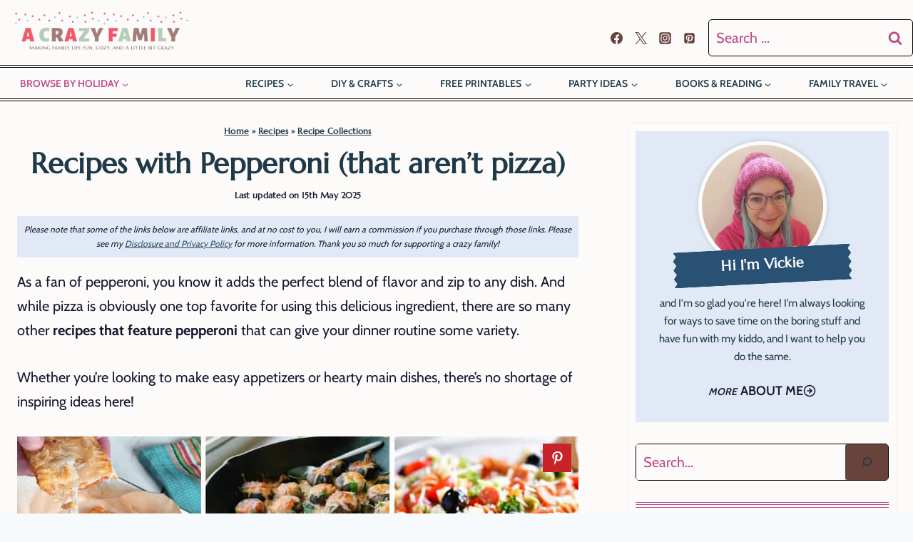

--- FILE ---
content_type: text/html; charset=UTF-8
request_url: https://acrazyfamily.com/recipes-with-pepperoni/
body_size: 51114
content:
<!doctype html>
<html lang="en-US" class="no-js" itemtype="https://schema.org/Blog" itemscope>
<head>
	<meta charset="UTF-8">
	<meta name="viewport" content="width=device-width, initial-scale=1, minimum-scale=1">
	<meta name='robots' content='index, follow, max-image-preview:large, max-snippet:-1, max-video-preview:-1' />
	<style>img:is([sizes="auto" i], [sizes^="auto," i]) { contain-intrinsic-size: 3000px 1500px }</style>
	
	<!-- This site is optimized with the Yoast SEO plugin v26.3 - https://yoast.com/wordpress/plugins/seo/ -->
	<title>Recipes with Pepperoni (that aren&#039;t pizza) - A Crazy Family</title>
	<meta name="description" content="From pepperoni rolls to a pizza casserole, get ready for several mouthwatering meals, all delicious dishes with pepperoni that are anything but pizza." />
	<link rel="canonical" href="https://acrazyfamily.com/recipes-with-pepperoni/" />
	<meta name="author" content="Vickie" />
	<meta name="twitter:label1" content="Written by" />
	<meta name="twitter:data1" content="Vickie" />
	<meta name="twitter:label2" content="Est. reading time" />
	<meta name="twitter:data2" content="10 minutes" />
	<script type="application/ld+json" class="yoast-schema-graph">{"@context":"https://schema.org","@graph":[{"@type":"Article","@id":"https://acrazyfamily.com/recipes-with-pepperoni/#article","isPartOf":{"@id":"https://acrazyfamily.com/recipes-with-pepperoni/"},"author":{"name":"Vickie","@id":"https://acrazyfamily.com/#/schema/person/74833e35ddaf084b17f80c9b0f4e895b"},"headline":"Recipes with Pepperoni (that aren&#8217;t pizza)","datePublished":"2023-08-05T10:28:37+00:00","dateModified":"2025-05-15T13:43:42+00:00","mainEntityOfPage":{"@id":"https://acrazyfamily.com/recipes-with-pepperoni/"},"wordCount":941,"commentCount":0,"publisher":{"@id":"https://acrazyfamily.com/#organization"},"image":{"@id":"https://acrazyfamily.com/recipes-with-pepperoni/#primaryimage"},"thumbnailUrl":"https://acrazyfamily.com/wp-content/uploads/2023/08/pepperoni-recipes-collage.jpg","articleSection":["Recipe Collections"],"inLanguage":"en-US","potentialAction":[{"@type":"CommentAction","name":"Comment","target":["https://acrazyfamily.com/recipes-with-pepperoni/#respond"]}]},{"@type":"WebPage","@id":"https://acrazyfamily.com/recipes-with-pepperoni/","url":"https://acrazyfamily.com/recipes-with-pepperoni/","name":"Recipes with Pepperoni (that aren't pizza) - A Crazy Family","isPartOf":{"@id":"https://acrazyfamily.com/#website"},"primaryImageOfPage":{"@id":"https://acrazyfamily.com/recipes-with-pepperoni/#primaryimage"},"image":{"@id":"https://acrazyfamily.com/recipes-with-pepperoni/#primaryimage"},"thumbnailUrl":"https://acrazyfamily.com/wp-content/uploads/2023/08/pepperoni-recipes-collage.jpg","datePublished":"2023-08-05T10:28:37+00:00","dateModified":"2025-05-15T13:43:42+00:00","description":"From pepperoni rolls to a pizza casserole, get ready for several mouthwatering meals, all delicious dishes with pepperoni that are anything but pizza.","breadcrumb":{"@id":"https://acrazyfamily.com/recipes-with-pepperoni/#breadcrumb"},"inLanguage":"en-US","potentialAction":[{"@type":"ReadAction","target":["https://acrazyfamily.com/recipes-with-pepperoni/"]}]},{"@type":"ImageObject","inLanguage":"en-US","@id":"https://acrazyfamily.com/recipes-with-pepperoni/#primaryimage","url":"https://acrazyfamily.com/wp-content/uploads/2023/08/pepperoni-recipes-collage.jpg","contentUrl":"https://acrazyfamily.com/wp-content/uploads/2023/08/pepperoni-recipes-collage.jpg","width":1200,"height":1500,"caption":"pepperoni recipes collage"},{"@type":"BreadcrumbList","@id":"https://acrazyfamily.com/recipes-with-pepperoni/#breadcrumb","itemListElement":[{"@type":"ListItem","position":1,"name":"Home","item":"https://acrazyfamily.com/"},{"@type":"ListItem","position":2,"name":"Recipes","item":"https://acrazyfamily.com/recipes/"},{"@type":"ListItem","position":3,"name":"Recipe Collections","item":"https://acrazyfamily.com/recipes/collections/"},{"@type":"ListItem","position":4,"name":"Recipes with Pepperoni (that aren&#8217;t pizza)"}]},{"@type":"WebSite","@id":"https://acrazyfamily.com/#website","url":"https://acrazyfamily.com/","name":"A Crazy Family","description":"","publisher":{"@id":"https://acrazyfamily.com/#organization"},"potentialAction":[{"@type":"SearchAction","target":{"@type":"EntryPoint","urlTemplate":"https://acrazyfamily.com/?s={search_term_string}"},"query-input":{"@type":"PropertyValueSpecification","valueRequired":true,"valueName":"search_term_string"}}],"inLanguage":"en-US"},{"@type":"Organization","@id":"https://acrazyfamily.com/#organization","name":"A Crazy Family","url":"https://acrazyfamily.com/","logo":{"@type":"ImageObject","inLanguage":"en-US","@id":"https://acrazyfamily.com/#/schema/logo/image/","url":"https://acrazyfamily.com/wp-content/uploads/2022/06/logo-2.png","contentUrl":"https://acrazyfamily.com/wp-content/uploads/2022/06/logo-2.png","width":500,"height":100,"caption":"A Crazy Family"},"image":{"@id":"https://acrazyfamily.com/#/schema/logo/image/"}},{"@type":"Person","@id":"https://acrazyfamily.com/#/schema/person/74833e35ddaf084b17f80c9b0f4e895b","name":"Vickie","image":{"@type":"ImageObject","inLanguage":"en-US","@id":"https://acrazyfamily.com/#/schema/person/image/","url":"https://acrazyfamily.com/wp-content/uploads/2023/05/1614127_1561374787475939_3494660150740821915_o-e1702637562489-96x96.jpg","contentUrl":"https://acrazyfamily.com/wp-content/uploads/2023/05/1614127_1561374787475939_3494660150740821915_o-e1702637562489-96x96.jpg","caption":"Vickie"},"description":"The creator of A Crazy Family and a stay-at-home mom of a little boy with a big personality. I love to share real food recipes, parenting tips &amp; encouragement, fun kids activities, and so much more! Plus, I am thrilled to provide you with a space to celebrate all that is awesome (and a little crazy) in the world.","sameAs":["https://acrazyfamily.com/about/","https://www.facebook.com/acrazyfamilylife","https://www.pinterest.com/a_crazy_family","https://x.com/acrazyfamily"],"url":"https://acrazyfamily.com/member/vickie-louise/"}]}</script>
	<!-- / Yoast SEO plugin. -->


<!-- Hubbub v.2.27.1 https://morehubbub.com/ -->
<meta property="og:locale" content="en_US" />
<meta property="og:type" content="article" />
<meta property="og:title" content="Recipes with Pepperoni (that aren&#039;t pizza)" />
<meta property="og:description" content="From pepperoni rolls to a pizza casserole, get ready for several mouthwatering meals, all delicious dishes with pepperoni that are anything but pizza." />
<meta property="og:url" content="https://acrazyfamily.com/recipes-with-pepperoni/" />
<meta property="og:site_name" content="A Crazy Family" />
<meta property="og:updated_time" content="2025-05-15T14:43:42+00:00" />
<meta property="article:published_time" content="2023-08-05T11:28:37+00:00" />
<meta property="article:modified_time" content="2025-05-15T14:43:42+00:00" />
<meta name="twitter:card" content="summary_large_image" />
<meta name="twitter:title" content="Recipes with Pepperoni (that aren&#039;t pizza)" />
<meta name="twitter:description" content="From pepperoni rolls to a pizza casserole, get ready for several mouthwatering meals, all delicious dishes with pepperoni that are anything but pizza." />
<meta class="flipboard-article" content="From pepperoni rolls to a pizza casserole, get ready for several mouthwatering meals, all delicious dishes with pepperoni that are anything but pizza." />
<meta property="og:image" content="https://acrazyfamily.com/wp-content/uploads/2023/08/pepperoni-recipes-collage.jpg" />
<meta name="twitter:image" content="https://acrazyfamily.com/wp-content/uploads/2023/08/pepperoni-recipes-collage.jpg" />
<meta property="og:image:width" content="1200" />
<meta property="og:image:height" content="1500" />
<meta property="article:author" content="https://www.facebook.com/acrazyfamilylife" />
<meta name="twitter:creator" content="@acrazyfamily" />
<!-- Hubbub v.2.27.1 https://morehubbub.com/ -->
<link rel='dns-prefetch' href='//scripts.mediavine.com' />
<link rel='dns-prefetch' href='//js.surecart.com' />
<link rel="alternate" type="application/rss+xml" title="A Crazy Family &raquo; Feed" href="https://acrazyfamily.com/feed/" />
<link rel="alternate" type="application/rss+xml" title="A Crazy Family &raquo; Comments Feed" href="https://acrazyfamily.com/comments/feed/" />
			<script>document.documentElement.classList.remove( 'no-js' );</script>
			<link rel="alternate" type="application/rss+xml" title="A Crazy Family &raquo; Recipes with Pepperoni (that aren&#8217;t pizza) Comments Feed" href="https://acrazyfamily.com/recipes-with-pepperoni/feed/" />
<script>(()=>{"use strict";const e=[400,500,600,700,800,900],t=e=>`wprm-min-${e}`,n=e=>`wprm-max-${e}`,s=new Set,o="ResizeObserver"in window,r=o?new ResizeObserver((e=>{for(const t of e)c(t.target)})):null,i=.5/(window.devicePixelRatio||1);function c(s){const o=s.getBoundingClientRect().width||0;for(let r=0;r<e.length;r++){const c=e[r],a=o<=c+i;o>c+i?s.classList.add(t(c)):s.classList.remove(t(c)),a?s.classList.add(n(c)):s.classList.remove(n(c))}}function a(e){s.has(e)||(s.add(e),r&&r.observe(e),c(e))}!function(e=document){e.querySelectorAll(".wprm-recipe").forEach(a)}();if(new MutationObserver((e=>{for(const t of e)for(const e of t.addedNodes)e instanceof Element&&(e.matches?.(".wprm-recipe")&&a(e),e.querySelectorAll?.(".wprm-recipe").forEach(a))})).observe(document.documentElement,{childList:!0,subtree:!0}),!o){let e=0;addEventListener("resize",(()=>{e&&cancelAnimationFrame(e),e=requestAnimationFrame((()=>s.forEach(c)))}),{passive:!0})}})();</script><script>
window._wpemojiSettings = {"baseUrl":"https:\/\/s.w.org\/images\/core\/emoji\/16.0.1\/72x72\/","ext":".png","svgUrl":"https:\/\/s.w.org\/images\/core\/emoji\/16.0.1\/svg\/","svgExt":".svg","source":{"concatemoji":"https:\/\/acrazyfamily.com\/wp-includes\/js\/wp-emoji-release.min.js?ver=6.8.3"}};
/*! This file is auto-generated */
!function(s,n){var o,i,e;function c(e){try{var t={supportTests:e,timestamp:(new Date).valueOf()};sessionStorage.setItem(o,JSON.stringify(t))}catch(e){}}function p(e,t,n){e.clearRect(0,0,e.canvas.width,e.canvas.height),e.fillText(t,0,0);var t=new Uint32Array(e.getImageData(0,0,e.canvas.width,e.canvas.height).data),a=(e.clearRect(0,0,e.canvas.width,e.canvas.height),e.fillText(n,0,0),new Uint32Array(e.getImageData(0,0,e.canvas.width,e.canvas.height).data));return t.every(function(e,t){return e===a[t]})}function u(e,t){e.clearRect(0,0,e.canvas.width,e.canvas.height),e.fillText(t,0,0);for(var n=e.getImageData(16,16,1,1),a=0;a<n.data.length;a++)if(0!==n.data[a])return!1;return!0}function f(e,t,n,a){switch(t){case"flag":return n(e,"\ud83c\udff3\ufe0f\u200d\u26a7\ufe0f","\ud83c\udff3\ufe0f\u200b\u26a7\ufe0f")?!1:!n(e,"\ud83c\udde8\ud83c\uddf6","\ud83c\udde8\u200b\ud83c\uddf6")&&!n(e,"\ud83c\udff4\udb40\udc67\udb40\udc62\udb40\udc65\udb40\udc6e\udb40\udc67\udb40\udc7f","\ud83c\udff4\u200b\udb40\udc67\u200b\udb40\udc62\u200b\udb40\udc65\u200b\udb40\udc6e\u200b\udb40\udc67\u200b\udb40\udc7f");case"emoji":return!a(e,"\ud83e\udedf")}return!1}function g(e,t,n,a){var r="undefined"!=typeof WorkerGlobalScope&&self instanceof WorkerGlobalScope?new OffscreenCanvas(300,150):s.createElement("canvas"),o=r.getContext("2d",{willReadFrequently:!0}),i=(o.textBaseline="top",o.font="600 32px Arial",{});return e.forEach(function(e){i[e]=t(o,e,n,a)}),i}function t(e){var t=s.createElement("script");t.src=e,t.defer=!0,s.head.appendChild(t)}"undefined"!=typeof Promise&&(o="wpEmojiSettingsSupports",i=["flag","emoji"],n.supports={everything:!0,everythingExceptFlag:!0},e=new Promise(function(e){s.addEventListener("DOMContentLoaded",e,{once:!0})}),new Promise(function(t){var n=function(){try{var e=JSON.parse(sessionStorage.getItem(o));if("object"==typeof e&&"number"==typeof e.timestamp&&(new Date).valueOf()<e.timestamp+604800&&"object"==typeof e.supportTests)return e.supportTests}catch(e){}return null}();if(!n){if("undefined"!=typeof Worker&&"undefined"!=typeof OffscreenCanvas&&"undefined"!=typeof URL&&URL.createObjectURL&&"undefined"!=typeof Blob)try{var e="postMessage("+g.toString()+"("+[JSON.stringify(i),f.toString(),p.toString(),u.toString()].join(",")+"));",a=new Blob([e],{type:"text/javascript"}),r=new Worker(URL.createObjectURL(a),{name:"wpTestEmojiSupports"});return void(r.onmessage=function(e){c(n=e.data),r.terminate(),t(n)})}catch(e){}c(n=g(i,f,p,u))}t(n)}).then(function(e){for(var t in e)n.supports[t]=e[t],n.supports.everything=n.supports.everything&&n.supports[t],"flag"!==t&&(n.supports.everythingExceptFlag=n.supports.everythingExceptFlag&&n.supports[t]);n.supports.everythingExceptFlag=n.supports.everythingExceptFlag&&!n.supports.flag,n.DOMReady=!1,n.readyCallback=function(){n.DOMReady=!0}}).then(function(){return e}).then(function(){var e;n.supports.everything||(n.readyCallback(),(e=n.source||{}).concatemoji?t(e.concatemoji):e.wpemoji&&e.twemoji&&(t(e.twemoji),t(e.wpemoji)))}))}((window,document),window._wpemojiSettings);
</script>
<link rel='stylesheet' id='kadence-blocks-rowlayout-css' href='https://acrazyfamily.com/wp-content/plugins/kadence-blocks/dist/style-blocks-rowlayout.css?ver=3.5.26' media='all' />
<link rel='stylesheet' id='kadence-blocks-column-css' href='https://acrazyfamily.com/wp-content/plugins/kadence-blocks/dist/style-blocks-column.css?ver=3.5.26' media='all' />
<style id='kadence-blocks-advancedheading-inline-css'>
.wp-block-kadence-advancedheading mark{background:transparent;border-style:solid;border-width:0}.wp-block-kadence-advancedheading mark.kt-highlight{color:#f76a0c;}.kb-adv-heading-icon{display: inline-flex;justify-content: center;align-items: center;} .is-layout-constrained > .kb-advanced-heading-link {display: block;}.single-content .kadence-advanced-heading-wrapper h1, .single-content .kadence-advanced-heading-wrapper h2, .single-content .kadence-advanced-heading-wrapper h3, .single-content .kadence-advanced-heading-wrapper h4, .single-content .kadence-advanced-heading-wrapper h5, .single-content .kadence-advanced-heading-wrapper h6 {margin: 1.5em 0 .5em;}.single-content .kadence-advanced-heading-wrapper+* { margin-top:0;}.kb-screen-reader-text{position:absolute;width:1px;height:1px;padding:0;margin:-1px;overflow:hidden;clip:rect(0,0,0,0);}
</style>
<style id='surecart-cart-close-button-style-inline-css'>
.wp-block-surecart-cart-close-button{color:var(--sc-input-help-text-color);cursor:pointer;font-size:20px}.wp-block-surecart-cart-close-button svg{height:1em;width:1em}

</style>
<style id='surecart-cart-count-style-inline-css'>
.wp-block-surecart-cart-count{background-color:var(--sc-panel-background-color);border:1px solid var(--sc-input-border-color);color:var(--sc-cart-main-label-text-color)}

</style>
<style id='surecart-cart-line-item-image-style-inline-css'>
.wp-block-surecart-cart-line-item-image{border-color:var(--sc-color-gray-300);-webkit-box-sizing:border-box;box-sizing:border-box;height:auto;max-width:100%;vertical-align:bottom}.wp-block-surecart-cart-line-item-image.sc-is-covered{-o-object-fit:cover;object-fit:cover}.wp-block-surecart-cart-line-item-image.sc-is-contained{-o-object-fit:contain;object-fit:contain}.sc-cart-line-item-image-wrap{-ms-flex-negative:0;flex-shrink:0}

</style>
<style id='surecart-cart-line-item-title-style-inline-css'>
.wp-block-surecart-cart-line-item-title{color:var(--sc-cart-main-label-text-color);text-wrap:wrap}

</style>
<style id='surecart-cart-line-item-price-name-style-inline-css'>
.wp-block-surecart-cart-line-item-price-name{color:var(--sc-input-help-text-color);text-wrap:auto}

</style>
<style id='surecart-cart-line-item-variant-style-inline-css'>
.wp-block-surecart-cart-line-item-variant{color:var(--sc-input-help-text-color)}

</style>
<link rel='stylesheet' id='surecart-cart-line-item-note-style-css' href='https://acrazyfamily.com/wp-content/plugins/surecart/packages/blocks-next/build/blocks/cart-line-item-note/style-index.css?ver=1.0.0' media='all' />
<style id='surecart-cart-line-item-status-style-inline-css'>
.wp-block-surecart-cart-line-item-status{--sc-cart-line-item-status-color:var(--sc-color-danger-600);display:-webkit-inline-box;display:-ms-inline-flexbox;display:inline-flex;-webkit-box-align:center;-ms-flex-align:center;align-items:center;color:var(--sc-cart-line-item-status-color);font-size:var(--sc-font-size-small);font-weight:var(--sc-font-weight-semibold);gap:.25em}.surecart-theme-dark .wp-block-surecart-cart-line-item-status{--sc-cart-line-item-status-color:var(--sc-color-danger-400)}

</style>
<style id='surecart-cart-line-item-scratch-amount-style-inline-css'>
.wp-block-surecart-cart-line-item-scratch-amount{color:var(--sc-input-help-text-color);text-decoration:line-through}

</style>
<style id='surecart-cart-line-item-amount-style-inline-css'>
.wp-block-surecart-cart-line-item-amount{color:var(--sc-cart-main-label-text-color)}

</style>
<style id='surecart-cart-line-item-interval-style-inline-css'>
.wp-block-surecart-cart-line-item-interval{color:var(--sc-input-help-text-color)}

</style>
<style id='surecart-cart-line-item-trial-style-inline-css'>
.wp-block-surecart-cart-line-item-trial{color:var(--sc-input-help-text-color)}

</style>
<style id='surecart-cart-line-item-fees-style-inline-css'>
.wp-block-surecart-cart-line-item-fees{color:var(--sc-input-help-text-color)}

</style>
<style id='surecart-cart-line-item-quantity-style-inline-css'>
.wp-block-surecart-cart-line-item-quantity{color:var(--sc-input-color)}.wp-block-surecart-cart-line-item-quantity.sc-input-group{border:none;-webkit-box-shadow:none;box-shadow:none}.wp-block-surecart-cart-line-item-quantity input[type=number].sc-form-control.sc-quantity-selector__control,.wp-block-surecart-cart-line-item-quantity.sc-input-group-text{color:inherit}

</style>
<style id='surecart-cart-line-item-remove-style-inline-css'>
.wp-block-surecart-cart-line-item-remove{cursor:pointer;display:-webkit-inline-box;display:-ms-inline-flexbox;display:inline-flex;-webkit-box-align:center;-ms-flex-align:center;align-items:center;color:var(--sc-input-help-text-color);font-size:var(--sc-font-size-medium);font-weight:var(--sc-font-weight-semibold);gap:.25em}.wp-block-surecart-cart-line-item-remove__icon{height:1.1em;width:1.1em}

</style>
<link rel='stylesheet' id='surecart-line-item-css' href='https://acrazyfamily.com/wp-content/plugins/surecart/packages/blocks-next/build/styles/line-item.css?ver=1761906971' media='all' />
<link rel='stylesheet' id='surecart-product-line-item-css' href='https://acrazyfamily.com/wp-content/plugins/surecart/packages/blocks-next/build/styles/product-line-item.css?ver=1761906971' media='all' />
<link rel='stylesheet' id='surecart-input-group-css' href='https://acrazyfamily.com/wp-content/plugins/surecart/packages/blocks-next/build/styles/input-group.css?ver=1761906971' media='all' />
<link rel='stylesheet' id='surecart-quantity-selector-css' href='https://acrazyfamily.com/wp-content/plugins/surecart/packages/blocks-next/build/styles/quantity-selector.css?ver=1761906971' media='all' />
<link rel='stylesheet' id='surecart-toggle-css' href='https://acrazyfamily.com/wp-content/plugins/surecart/packages/blocks-next/build/styles/toggle.css?ver=1761906971' media='all' />
<link rel='stylesheet' id='surecart-slide-out-cart-line-items-style-6-css' href='https://acrazyfamily.com/wp-content/plugins/surecart/packages/blocks-next/build/blocks/cart-line-items/style-index.css?ver=1.0.0' media='all' />
<style id='surecart-cart-subtotal-amount-style-inline-css'>
.wp-block-surecart-cart-subtotal-amount{color:var(--sc-cart-main-label-text-color)}

</style>
<link rel='stylesheet' id='surecart-wp-buttons-css' href='https://acrazyfamily.com/wp-content/plugins/surecart/packages/blocks-next/build/styles/wp-buttons.css?ver=1761906971' media='all' />
<link rel='stylesheet' id='surecart-wp-button-css' href='https://acrazyfamily.com/wp-content/plugins/surecart/packages/blocks-next/build/styles/wp-button.css?ver=1761906971' media='all' />
<style id='surecart-slide-out-cart-items-submit-style-3-inline-css'>
.sc-cart-items-submit__wrapper .wp-block-button__link,.sc-cart-items-submit__wrapper a.wp-block-button__link{background:var(--sc-color-primary-500);-webkit-box-sizing:border-box;box-sizing:border-box;color:#fff;display:block;position:relative;text-align:center;text-decoration:none;width:100%}.sc-cart-items-submit__wrapper .wp-block-button__link:focus,.sc-cart-items-submit__wrapper a.wp-block-button__link:focus{-webkit-box-shadow:0 0 0 var(--sc-focus-ring-width) var(--sc-focus-ring-color-primary);box-shadow:0 0 0 var(--sc-focus-ring-width) var(--sc-focus-ring-color-primary);outline:none}.sc-cart-items-submit__wrapper.wp-block-buttons>.wp-block-button{display:block;text-decoration:none!important;width:100%}

</style>
<link rel='stylesheet' id='surecart-drawer-css' href='https://acrazyfamily.com/wp-content/plugins/surecart/packages/blocks-next/build/styles/drawer.css?ver=1761906971' media='all' />
<link rel='stylesheet' id='surecart-block-ui-css' href='https://acrazyfamily.com/wp-content/plugins/surecart/packages/blocks-next/build/styles/block-ui.css?ver=1761906971' media='all' />
<link rel='stylesheet' id='surecart-alert-css' href='https://acrazyfamily.com/wp-content/plugins/surecart/packages/blocks-next/build/styles/alert.css?ver=1761906971' media='all' />
<style id='surecart-slide-out-cart-style-4-inline-css'>
.wp-block-surecart-slide-out-cart{-webkit-box-flex:1;border:var(--sc-drawer-border);-webkit-box-shadow:0 1px 2px rgba(13,19,30,.102);box-shadow:0 1px 2px rgba(13,19,30,.102);color:var(--sc-cart-main-label-text-color);-ms-flex:1 1 auto;flex:1 1 auto;font-size:16px;margin:auto;overflow:auto;width:100%}.wp-block-surecart-slide-out-cart .sc-alert{border-radius:0}.wp-block-surecart-slide-out-cart .sc-alert__icon svg{height:24px;width:24px}.wp-block-surecart-slide-out-cart .sc-alert :not(:first-child){margin-bottom:0}html:has(dialog.sc-drawer[open]){overflow:hidden;scrollbar-gutter:stable}

</style>
<link rel='stylesheet' id='surecart-theme-base-css' href='https://acrazyfamily.com/wp-content/plugins/surecart/packages/blocks-next/build/styles/theme-base.css?ver=1761906971' media='all' />
<style id='surecart-theme-base-inline-css'>
@-webkit-keyframes sheen{0%{background-position:200% 0}to{background-position:-200% 0}}@keyframes sheen{0%{background-position:200% 0}to{background-position:-200% 0}}sc-form{display:block}sc-form>:not(:last-child){margin-bottom:var(--sc-form-row-spacing,.75em)}sc-form>:not(:last-child).wp-block-spacer{margin-bottom:0}sc-invoice-details:not(.hydrated),sc-invoice-details:not(:defined){display:none}sc-customer-email:not(.hydrated),sc-customer-email:not(:defined),sc-customer-name:not(.hydrated),sc-customer-name:not(:defined),sc-input:not(.hydrated),sc-input:not(:defined){-webkit-animation:sheen 3s ease-in-out infinite;animation:sheen 3s ease-in-out infinite;background:-webkit-gradient(linear,right top,left top,from(rgba(75,85,99,.2)),color-stop(rgba(75,85,99,.1)),color-stop(rgba(75,85,99,.1)),to(rgba(75,85,99,.2)));background:linear-gradient(270deg,rgba(75,85,99,.2),rgba(75,85,99,.1),rgba(75,85,99,.1),rgba(75,85,99,.2));background-size:400% 100%;border-radius:var(--sc-input-border-radius-medium);display:block;height:var(--sc-input-height-medium)}sc-button:not(.hydrated),sc-button:not(:defined),sc-order-submit:not(.hydrated),sc-order-submit:not(:defined){-webkit-animation:sheen 3s ease-in-out infinite;animation:sheen 3s ease-in-out infinite;background:-webkit-gradient(linear,right top,left top,from(rgba(75,85,99,.2)),color-stop(rgba(75,85,99,.1)),color-stop(rgba(75,85,99,.1)),to(rgba(75,85,99,.2)));background:linear-gradient(270deg,rgba(75,85,99,.2),rgba(75,85,99,.1),rgba(75,85,99,.1),rgba(75,85,99,.2));background-size:400% 100%;border-radius:var(--sc-input-border-radius-medium);color:rgba(0,0,0,0);display:block;height:var(--sc-input-height-large);text-align:center;width:auto}sc-order-summary:not(.hydrated),sc-order-summary:not(:defined){-webkit-animation:sheen 3s ease-in-out infinite;animation:sheen 3s ease-in-out infinite;background:-webkit-gradient(linear,right top,left top,from(rgba(75,85,99,.2)),color-stop(rgba(75,85,99,.1)),color-stop(rgba(75,85,99,.1)),to(rgba(75,85,99,.2)));background:linear-gradient(270deg,rgba(75,85,99,.2),rgba(75,85,99,.1),rgba(75,85,99,.1),rgba(75,85,99,.2));background-size:400% 100%;border-radius:var(--sc-input-border-radius-medium);color:rgba(0,0,0,0);display:block;height:var(--sc-input-height-large);text-align:center;width:auto}sc-tab-group:not(.hydrated),sc-tab-group:not(:defined),sc-tab:not(.hydrated),sc-tab:not(:defined){visibility:hidden}sc-column:not(.hydrated),sc-column:not(:defined){opacity:0;visibility:hidden}sc-columns{-webkit-box-sizing:border-box;box-sizing:border-box;display:-webkit-box;display:-ms-flexbox;display:flex;-ms-flex-wrap:wrap!important;flex-wrap:wrap!important;gap:var(--sc-column-spacing,var(--sc-spacing-xxxx-large));margin-left:auto;margin-right:auto;width:100%;-webkit-box-align:initial!important;-ms-flex-align:initial!important;align-items:normal!important}@media(min-width:782px){sc-columns{-ms-flex-wrap:nowrap!important;flex-wrap:nowrap!important}}sc-columns.are-vertically-aligned-top{-webkit-box-align:start;-ms-flex-align:start;align-items:flex-start}sc-columns.are-vertically-aligned-center{-webkit-box-align:center;-ms-flex-align:center;align-items:center}sc-columns.are-vertically-aligned-bottom{-webkit-box-align:end;-ms-flex-align:end;align-items:flex-end}@media(max-width:781px){sc-columns:not(.is-not-stacked-on-mobile).is-full-height>sc-column{padding:30px!important}sc-columns:not(.is-not-stacked-on-mobile)>sc-column{-ms-flex-preferred-size:100%!important;flex-basis:100%!important}}@media(min-width:782px){sc-columns:not(.is-not-stacked-on-mobile)>sc-column{-ms-flex-preferred-size:0;flex-basis:0;-webkit-box-flex:1;-ms-flex-positive:1;flex-grow:1}sc-columns:not(.is-not-stacked-on-mobile)>sc-column[style*=flex-basis]{-webkit-box-flex:0;-ms-flex-positive:0;flex-grow:0}}sc-columns.is-not-stacked-on-mobile{-ms-flex-wrap:nowrap!important;flex-wrap:nowrap!important}sc-columns.is-not-stacked-on-mobile>sc-column{-ms-flex-preferred-size:0;flex-basis:0;-webkit-box-flex:1;-ms-flex-positive:1;flex-grow:1}sc-columns.is-not-stacked-on-mobile>sc-column[style*=flex-basis]{-webkit-box-flex:0;-ms-flex-positive:0;flex-grow:0}sc-column{display:block;-webkit-box-flex:1;-ms-flex-positive:1;flex-grow:1;min-width:0;overflow-wrap:break-word;word-break:break-word}sc-column.is-vertically-aligned-top{-ms-flex-item-align:start;align-self:flex-start}sc-column.is-vertically-aligned-center{-ms-flex-item-align:center;-ms-grid-row-align:center;align-self:center}sc-column.is-vertically-aligned-bottom{-ms-flex-item-align:end;align-self:flex-end}sc-column.is-vertically-aligned-bottom,sc-column.is-vertically-aligned-center,sc-column.is-vertically-aligned-top{width:100%}@media(min-width:782px){sc-column.is-sticky{position:sticky!important;-ms-flex-item-align:start;align-self:flex-start;top:0}}sc-column>:not(.wp-block-spacer):not(:last-child):not(.is-empty):not(style){margin-bottom:var(--sc-form-row-spacing,.75em)}sc-column>:not(.wp-block-spacer):not(:last-child):not(.is-empty):not(style):not(.is-layout-flex){display:block}.hydrated{visibility:inherit}
:root {--sc-color-primary-500: #67433c;--sc-focus-ring-color-primary: #67433c;--sc-input-border-color-focus: #67433c;--sc-color-gray-900: #000;--sc-color-primary-text: #ffffff;}
</style>
<link rel='stylesheet' id='surecart-cart-icon-style-css' href='https://acrazyfamily.com/wp-content/plugins/surecart/packages/blocks-next/build/blocks/cart-icon/style-index.css?ver=1.0.0' media='all' />
<style id='wp-emoji-styles-inline-css'>

	img.wp-smiley, img.emoji {
		display: inline !important;
		border: none !important;
		box-shadow: none !important;
		height: 1em !important;
		width: 1em !important;
		margin: 0 0.07em !important;
		vertical-align: -0.1em !important;
		background: none !important;
		padding: 0 !important;
	}
</style>
<link rel='stylesheet' id='wp-block-library-css' href='https://acrazyfamily.com/wp-includes/css/dist/block-library/style.min.css?ver=6.8.3' media='all' />
<style id='classic-theme-styles-inline-css'>
/*! This file is auto-generated */
.wp-block-button__link{color:#fff;background-color:#32373c;border-radius:9999px;box-shadow:none;text-decoration:none;padding:calc(.667em + 2px) calc(1.333em + 2px);font-size:1.125em}.wp-block-file__button{background:#32373c;color:#fff;text-decoration:none}
</style>
<style id='surecart-slide-out-cart-bump-line-item-style-2-inline-css'>
.wp-block-surecart-slide-out-cart-bump-line-item .sc-bump-line-item__description{font-size:var(--sc-price-label-font-size,var(--sc-input-help-text-font-size-medium));line-height:var(--sc-line-height-dense)}.wp-block-surecart-slide-out-cart-bump-line-item .sc-bump-line-item__price{font-size:var(--sc-font-size-medium);font-weight:var(--sc-font-weight-semibold);line-height:var(--sc-line-height-dense)}

</style>
<link rel='stylesheet' id='surecart-coupon-form-css' href='https://acrazyfamily.com/wp-content/plugins/surecart/packages/blocks-next/build/styles/coupon-form.css?ver=1761906971' media='all' />
<link rel='stylesheet' id='surecart-form-control-css' href='https://acrazyfamily.com/wp-content/plugins/surecart/packages/blocks-next/build/styles/form-control.css?ver=1761906971' media='all' />
<style id='surecart-slide-out-cart-coupon-style-4-inline-css'>
.wp-block-surecart-slide-out-cart-coupon .trigger{cursor:pointer}.wp-block-surecart-slide-out-cart-coupon .trigger:hover{text-decoration:underline}.wp-block-surecart-slide-out-cart-coupon .sc-tag button{background:rgba(0,0,0,0);border:none;-webkit-box-shadow:none;box-shadow:none;color:var(--sc-color-gray-700);cursor:pointer;margin-left:.5em;padding:0}.wp-block-surecart-slide-out-cart-coupon .sc-tag button:focus{-webkit-box-shadow:0 0 0 var(--sc-focus-ring-width) var(--sc-focus-ring-color-primary);box-shadow:0 0 0 var(--sc-focus-ring-width) var(--sc-focus-ring-color-primary);outline:none}.wp-block-surecart-slide-out-cart-coupon .sc-tag button svg{height:16px;width:16px}.wp-block-surecart-slide-out-cart-coupon .sc-line-item__price-description[hidden]{display:none}.wp-block-surecart-slide-out-cart-coupon .sc-coupon-input-label{font-size:var(--sc-input-label-font-size-medium);font-style:normal;font-weight:var(--sc-font-weight-normal);margin-bottom:var(--sc-input-label-margin)}

</style>
<link rel='stylesheet' id='surecart-tag-css' href='https://acrazyfamily.com/wp-content/plugins/surecart/packages/blocks-next/build/styles/tag.css?ver=1761906971' media='all' />
<style id='surecart-slide-out-cart-header-style-2-inline-css'>
.wp-block-surecart-slide-out-cart-header{display:-webkit-box;display:-ms-flexbox;display:flex;-webkit-box-align:center;-ms-flex-align:center;align-items:center;-webkit-box-pack:justify;-ms-flex-pack:justify;justify-content:space-between}.wp-block-surecart-slide-out-cart-header button{background:none;border:none;-webkit-box-shadow:none;box-shadow:none;color:var(--sc-primary-color);cursor:pointer;margin:0;padding:0}.wp-block-surecart-slide-out-cart-header button:focus{-webkit-box-shadow:0 0 0 var(--sc-focus-ring-width) var(--sc-focus-ring-color-primary);box-shadow:0 0 0 var(--sc-focus-ring-width) var(--sc-focus-ring-color-primary);outline:none}.wp-block-surecart-slide-out-cart-header__title{overflow:hidden;padding:0 var(--sc-spacing-small);text-align:center;text-overflow:ellipsis;white-space:nowrap}.wp-block-surecart-slide-out-cart-header__close,.wp-block-surecart-slide-out-cart-header__close svg{cursor:pointer;height:20px;width:20px}

</style>
<link rel='stylesheet' id='surecart-slide-out-cart-items-style-5-css' href='https://acrazyfamily.com/wp-content/plugins/surecart/packages/blocks-next/build/blocks/cart-items/style-index.css?ver=1.0.0' media='all' />
<link rel='stylesheet' id='surecart-cart-menu-icon-button-style-css' href='https://acrazyfamily.com/wp-content/plugins/surecart/packages/blocks-next/build/blocks/cart-menu-button/style-index.css?ver=1.0.0' media='all' />
<link rel='stylesheet' id='surecart-text-css' href='https://acrazyfamily.com/wp-content/plugins/surecart/packages/blocks-next/build/styles/text.css?ver=1761906971' media='all' />
<style id='surecart-slide-out-cart-message-style-2-inline-css'>
.wp-block-surecart-slide-out-cart-message{font-size:var(--sc-font-size-x-small);line-height:var(--sc-line-height-dense)}

</style>
<style id='surecart-slide-out-cart-submit-style-3-inline-css'>
.sc-cart-submit__wrapper a.wp-block-button__link{-webkit-box-sizing:border-box;box-sizing:border-box;display:block;position:relative;text-align:center;text-decoration:none;width:100%}.sc-cart-submit__wrapper a.wp-block-button__link:focus{-webkit-box-shadow:0 0 0 var(--sc-focus-ring-width) var(--sc-focus-ring-color-primary);box-shadow:0 0 0 var(--sc-focus-ring-width) var(--sc-focus-ring-color-primary);outline:none}.sc-cart-submit__wrapper.wp-block-buttons>.wp-block-button{display:block;text-decoration:none!important;width:100%}

</style>
<link rel='stylesheet' id='surecart-dropdown-css' href='https://acrazyfamily.com/wp-content/plugins/surecart/packages/blocks-next/build/styles/dropdown.css?ver=1761906971' media='all' />
<link rel='stylesheet' id='surecart-button-css' href='https://acrazyfamily.com/wp-content/plugins/surecart/packages/blocks-next/build/styles/button.css?ver=1761906971' media='all' />
<link rel='stylesheet' id='surecart-currency-switcher-style-3-css' href='https://acrazyfamily.com/wp-content/plugins/surecart/packages/blocks-next/build/blocks/currency-switcher/style-index.css?ver=1.0.0' media='all' />
<style id='surecart-price-scratch-amount-style-inline-css'>
.wp-block-surecart-price-scratch-amount{text-decoration:line-through}

</style>
<link rel='stylesheet' id='surecart-spinner-css' href='https://acrazyfamily.com/wp-content/plugins/surecart/packages/blocks-next/build/styles/spinner.css?ver=1761906971' media='all' />
<style id='surecart-product-buy-buttons-style-2-inline-css'>
.wp-block-surecart-product-buy-buttons{width:100%}.wp-block-surecart-product-buy-buttons button.wp-block-button__link{font-size:inherit}

</style>
<style id='surecart-product-collection-tag-style-inline-css'>
.wp-block.wp-block-surecart-product-collection-tag{margin-bottom:0;margin-top:0}

</style>
<style id='surecart-product-collection-tags-style-inline-css'>
.wp-block-surecart-product-page ul.wp-block-surecart-product-collection-tags,ul.wp-block-surecart-product-collection-tags{display:-webkit-box;display:-ms-flexbox;display:flex;gap:3px;list-style:none;margin:0;max-width:100%;padding:0;width:100%}

</style>
<link rel='stylesheet' id='surecart-prose-css' href='https://acrazyfamily.com/wp-content/plugins/surecart/packages/blocks-next/build/styles/prose.css?ver=1761906971' media='all' />
<style id='surecart-product-image-style-inline-css'>
.wp-block-surecart-product-image{aspect-ratio:1/1.33;margin-top:0;overflow:hidden}.wp-block-surecart-product-image img{-webkit-box-sizing:border-box;box-sizing:border-box;display:block;height:100%;max-width:100%;-o-object-fit:contain;object-fit:contain;-webkit-transition:-webkit-transform var(--sc-transition-medium) ease;transition:-webkit-transform var(--sc-transition-medium) ease;transition:transform var(--sc-transition-medium) ease;transition:transform var(--sc-transition-medium) ease,-webkit-transform var(--sc-transition-medium) ease;width:100%}.wp-block-surecart-product-image.sc-is-covered img{-o-object-fit:cover;object-fit:cover}.wp-block-surecart-product-image.sc-is-contained img{-o-object-fit:contain;object-fit:contain}.wp-block-surecart-product-image:hover img{-webkit-transform:scale(1.05);-ms-transform:scale(1.05);transform:scale(1.05)}.wp-block-surecart-product-image_placeholder{background-color:var(--sc-color-gray-300);height:100%;width:100%}

</style>
<style id='surecart-product-line-item-note-style-2-inline-css'>
.wp-block-surecart-product-line-item-note{width:100%}

</style>
<link rel='stylesheet' id='surecart-radio-checkbox-css' href='https://acrazyfamily.com/wp-content/plugins/surecart/packages/blocks-next/build/styles/radio-checkbox.css?ver=1761906971' media='all' />
<style id='surecart-product-list-filter-checkboxes-template-style-inline-css'>
.wp-block-surecart-product-list-filter-checkboxes{width:100%}.wp-block-surecart-product-list-filter-checkboxes .wp-block-surecart-product-list-filter-checkbox{cursor:pointer;text-decoration:none!important}.wp-block-surecart-product-list-filter-checkboxes .wp-block-surecart-product-list-filter-checkbox input[type=checkbox],.wp-block-surecart-product-list-filter-checkboxes .wp-block-surecart-product-list-filter-checkbox label{cursor:pointer}

</style>
<style id='surecart-product-list-filter-tags-template-style-inline-css'>
.wp-block-surecart-product-list-filter-tags-template{width:100%}

</style>
<style id='surecart-product-list-filter-tags-style-inline-css'>
.wp-block-surecart-product-list-filter-tags.is-empty{display:none}

</style>
<style id='surecart-product-list-related-style-inline-css'>
.wp-block-surecart-product-list-related{-webkit-box-sizing:border-box;box-sizing:border-box;position:relative}.wp-block-surecart-product-list-related .alignwide{margin:auto;padding:0;width:100%}.alignwide.wp-block-group:has(+.wp-block-surecart-product-list-related),.alignwide.wp-block-group:has(.wp-block-surecart-product-list-related),.alignwide.wp-block-surecart-product-list-related{margin-left:auto;margin-right:auto;max-width:100%}.is-layout-flex{display:-webkit-box;display:-ms-flexbox;display:flex}.is-layout-grid{display:-ms-grid;display:grid}

</style>
<style id='surecart-product-list-search-style-5-inline-css'>
.wp-block-surecart-product-list-search.sc-input-group{max-width:250px;min-height:30px;width:100%;-webkit-box-align:center;-ms-flex-align:center;align-items:center}

</style>
<style id='surecart-product-list-sidebar-toggle-style-inline-css'>
.wp-block-surecart-product-list-sidebar-toggle{color:currentColor;cursor:pointer;display:-webkit-inline-box;display:-ms-inline-flexbox;display:inline-flex;gap:.5em;margin:0;padding:0;-webkit-user-select:none;-moz-user-select:none;-ms-user-select:none;user-select:none;width:-webkit-fit-content;width:-moz-fit-content;width:fit-content;-webkit-box-align:center;-ms-flex-align:center;align-items:center;font-weight:var(--sc-font-weight-semibold)}.sc-sidebar-toggle__icon{height:1em;width:1em}@media(max-width:779px){.sc-sidebar-toggle-desktop{display:none}}@media(min-width:780px){.sc-sidebar-toggle-mobile{display:none!important}}

</style>
<link rel='stylesheet' id='surecart-product-list-sidebar-style-css' href='https://acrazyfamily.com/wp-content/plugins/surecart/packages/blocks-next/build/blocks/product-list-sidebar/style-index.css?ver=1.0.0' media='all' />
<style id='surecart-product-list-sort-radio-group-template-style-inline-css'>
.wp-block-surecart-product-list-sort-radio-group{width:100%}.wp-block-surecart-product-list-sort-radio-group .wp-block-surecart-product-list-sort-radio{text-decoration:none!important}.wp-block-surecart-product-list-sort-radio-group .wp-block-surecart-product-list-sort-radio input[type=radio],.wp-block-surecart-product-list-sort-radio-group .wp-block-surecart-product-list-sort-radio label{cursor:pointer}

</style>
<style id='surecart-product-list-style-inline-css'>
.wp-block-surecart-product-list{-webkit-box-sizing:border-box;box-sizing:border-box;position:relative}.alignwide.wp-block-group:has(+.wp-block-surecart-product-list),.alignwide.wp-block-group:has(.wp-block-surecart-product-list),.alignwide.wp-block-surecart-product-list{margin-left:auto;margin-right:auto;max-width:100%}.is-layout-flex{display:-webkit-box;display:-ms-flexbox;display:flex}.is-layout-grid{display:-ms-grid;display:grid}

</style>
<style id='surecart-product-media-style-inline-css'>
.wp-block-surecart-product-media{text-align:center}.wp-block-surecart-product-media img,.wp-block-surecart-product-media video{height:auto;max-width:100%;-o-object-fit:contain;object-fit:contain}

</style>
<style id='surecart-product-page-style-inline-css'>
.wp-block-surecart-product-page{-webkit-box-sizing:border-box;box-sizing:border-box;width:100%}.wp-block-surecart-product-page.alignwide{margin:auto;padding:0;width:100%}.is-layout-flex{display:-webkit-box;display:-ms-flexbox;display:flex}.is-layout-grid{display:-ms-grid;display:grid}

</style>
<style id='surecart-product-pagination-next-style-inline-css'>
.wp-block-surecart-product-pagination-next{display:-webkit-inline-box;display:-ms-inline-flexbox;display:inline-flex;-webkit-box-align:center;-ms-flex-align:center;align-items:center;color:inherit;gap:var(--sc-spacing-xx-small);text-decoration:none!important}.wp-block-surecart-product-pagination-next__icon{height:1em;width:1em}.wp-block-surecart-product-pagination-next:focus:not(:focus-visible){outline:none}.wp-block-surecart-product-pagination-next[aria-disabled]{opacity:.5;pointer-events:none;text-decoration:none}

</style>
<style id='surecart-product-pagination-numbers-style-inline-css'>
.wp-block-surecart-product-pagination-numbers a{display:-webkit-inline-box;display:-ms-inline-flexbox;display:inline-flex;-webkit-box-align:center;-ms-flex-align:center;align-items:center;color:inherit;gap:var(--sc-spacing-xx-small);line-height:1;padding:.25em;text-decoration:none!important}.wp-block-surecart-product-pagination-numbers a[disabled]{opacity:.5;pointer-events:none}.wp-block-surecart-product-pagination-numbers a:focus:not(:focus-visible){outline:none}

</style>
<style id='surecart-product-pagination-previous-style-inline-css'>
.wp-block-surecart-product-pagination-previous{display:-webkit-inline-box;display:-ms-inline-flexbox;display:inline-flex;-webkit-box-align:center;-ms-flex-align:center;align-items:center;color:inherit;gap:var(--sc-spacing-xx-small);text-decoration:none!important}.wp-block-surecart-product-pagination-previous__icon{height:1em;width:1em}.wp-block-surecart-product-pagination-previous:focus:not(:focus-visible){outline:none}.wp-block-surecart-product-pagination-previous[aria-disabled]{opacity:.5;pointer-events:none;text-decoration:none}

</style>
<link rel='stylesheet' id='surecart-product-pagination-style-css' href='https://acrazyfamily.com/wp-content/plugins/surecart/packages/blocks-next/build/blocks/product-pagination/style-index.css?ver=1.0.0' media='all' />
<link rel='stylesheet' id='surecart-choice-css' href='https://acrazyfamily.com/wp-content/plugins/surecart/packages/blocks-next/build/styles/choice.css?ver=1761906971' media='all' />
<style id='surecart-product-price-choice-template-style-2-inline-css'>
.wp-block-surecart-product-price-choice-template{container-name:product-price-choice-template;container-type:inline-size}.wp-block-surecart-product-price-choice-template .wp-block-group.is-vertical.is-content-justification-right{text-align:right}.wp-block-surecart-product-price-choice-template.is-layout-flex{display:-webkit-box;display:-ms-flexbox;display:flex;-webkit-box-pack:justify;-ms-flex-pack:justify;justify-content:space-between}

</style>
<link rel='stylesheet' id='surecart-label-css' href='https://acrazyfamily.com/wp-content/plugins/surecart/packages/blocks-next/build/styles/label.css?ver=1761906971' media='all' />
<link rel='stylesheet' id='surecart-product-price-chooser-style-3-css' href='https://acrazyfamily.com/wp-content/plugins/surecart/packages/blocks-next/build/blocks/product-price-chooser/style-index.css?ver=1.0.0' media='all' />
<style id='surecart-product-list-price-style-inline-css'>
.wp-block-surecart-product-list-price{color:var(--sc-color-gray-700);margin:0}

</style>
<style id='surecart-product-quantity-style-3-inline-css'>
.wp-block-surecart-product-selected-price-ad-hoc-amount{margin-bottom:var(--sc-form-row-spacing,.75em)}

</style>
<link rel='stylesheet' id='surecart-product-quick-view-button-css' href='https://acrazyfamily.com/wp-content/plugins/surecart/packages/blocks-next/build/styles/product-quick-view-button.css?ver=1761906971' media='all' />
<style id='surecart-product-quick-view-close-style-inline-css'>
.wp-block-surecart-product-quick-view-close{display:-webkit-box;display:-ms-flexbox;display:flex;-webkit-box-align:center;-ms-flex-align:center;align-items:center;color:var(--sc-cart-main-label-text-color);cursor:pointer;font-size:1.5em;height:1em;width:1em}

</style>
<link rel='stylesheet' id='surecart-product-quick-view-style-css' href='https://acrazyfamily.com/wp-content/plugins/surecart/packages/blocks-next/build/blocks/product-quick-view/style-index.css?ver=1.0.0' media='all' />
<style id='surecart-product-sale-badge-style-2-inline-css'>
.wp-block-surecart-product-sale-badge{-ms-flex-item-align:center;-ms-grid-row-align:center;align-self:center}

</style>
<style id='surecart-product-scratch-price-style-inline-css'>
.wp-block-surecart-product-scratch-price{color:var(--sc-color-gray-500,#6c757d);text-decoration:line-through}

</style>
<style id='surecart-product-selected-price-ad-hoc-amount-style-3-inline-css'>
.wp-block-surecart-product-selected-price-ad-hoc-amount{margin-bottom:var(--sc-form-row-spacing,.75em);width:100%}.wp-block-surecart-product-selected-price-ad-hoc-amount .sc-form-label{color:inherit!important}

</style>
<style id='surecart-product-selected-price-amount-style-inline-css'>
.wp-block-surecart-product-selected-price-amount{color:var(--sc-cart-main-label-text-color)}

</style>
<style id='surecart-product-selected-price-fees-style-inline-css'>
.wp-block-surecart-product-selected-price-fees{color:var(--sc-cart-main-label-text-color)}

</style>
<style id='surecart-product-selected-price-interval-style-inline-css'>
.wp-block-surecart-product-selected-price-interval{color:var(--sc-cart-main-label-text-color)}

</style>
<style id='surecart-product-selected-price-scratch-amount-style-inline-css'>
.wp-block-surecart-product-selected-price-scratch-amount{text-decoration:line-through}

</style>
<style id='surecart-product-selected-price-trial-style-inline-css'>
.wp-block-surecart-product-selected-price-trial{color:var(--sc-cart-main-label-text-color)}

</style>
<link rel='stylesheet' id='surecart-product-selected-variant-image-style-css' href='https://acrazyfamily.com/wp-content/plugins/surecart/packages/blocks-next/build/blocks/product-selected-variant-image/style-index.css?ver=1.0.0' media='all' />
<style id='surecart-product-selected-variant-style-inline-css'>
.wp-block-surecart-product-selected-variant{color:var(--sc-input-help-text-color)}

</style>
<style id='surecart-product-template-container-style-inline-css'>
.wp-block-surecart-product-template-container{-webkit-box-flex:1;-ms-flex-positive:1;flex-grow:1}

</style>
<link rel='stylesheet' id='surecart-product-template-style-css' href='https://acrazyfamily.com/wp-content/plugins/surecart/packages/blocks-next/build/blocks/product-template/style-index.css?ver=1.0.0' media='all' />
<style id='surecart-product-title-style-inline-css'>
.wp-block-surecart-product-title{margin:0;width:100%}.wp-block-surecart-product-title a{color:var(--sc-cart-main-label-text-color);text-decoration:none}

</style>
<link rel='stylesheet' id='surecart-pill-css' href='https://acrazyfamily.com/wp-content/plugins/surecart/packages/blocks-next/build/styles/pill.css?ver=1761906971' media='all' />
<style id='surecart-product-variant-pill-style-2-inline-css'>
.wp-block-surecart-product-variant-pill{margin-bottom:0;margin-top:0;--sc-pill-option-text-color:var(--sc-cart-main-label-text-color)}

</style>
<style id='surecart-product-variant-pills-style-inline-css'>
.wp-block-surecart-product-variant-pills{color:var(--sc-cart-main-label-text-color);width:100%}.wp-block-surecart-product-variant-pills .sc-form-label{color:inherit!important}

</style>
<link rel='stylesheet' id='surecart-product-variants-css' href='https://acrazyfamily.com/wp-content/plugins/surecart/packages/blocks-next/build/styles/product-variants.css?ver=1761906971' media='all' />
<link rel='stylesheet' id='surecart-sticky-purchase-style-css' href='https://acrazyfamily.com/wp-content/plugins/surecart/packages/blocks-next/build/blocks/sticky-purchase/style-index.css?ver=1.0.0' media='all' />
<link rel='stylesheet' id='surecart-themes-default-css' href='https://acrazyfamily.com/wp-content/plugins/surecart/dist/components/surecart/surecart.css?ver=1761906971' media='all' />
<style id='surecart-themes-default-inline-css'>
@-webkit-keyframes sheen{0%{background-position:200% 0}to{background-position:-200% 0}}@keyframes sheen{0%{background-position:200% 0}to{background-position:-200% 0}}sc-form{display:block}sc-form>:not(:last-child){margin-bottom:var(--sc-form-row-spacing,.75em)}sc-form>:not(:last-child).wp-block-spacer{margin-bottom:0}sc-invoice-details:not(.hydrated),sc-invoice-details:not(:defined){display:none}sc-customer-email:not(.hydrated),sc-customer-email:not(:defined),sc-customer-name:not(.hydrated),sc-customer-name:not(:defined),sc-input:not(.hydrated),sc-input:not(:defined){-webkit-animation:sheen 3s ease-in-out infinite;animation:sheen 3s ease-in-out infinite;background:-webkit-gradient(linear,right top,left top,from(rgba(75,85,99,.2)),color-stop(rgba(75,85,99,.1)),color-stop(rgba(75,85,99,.1)),to(rgba(75,85,99,.2)));background:linear-gradient(270deg,rgba(75,85,99,.2),rgba(75,85,99,.1),rgba(75,85,99,.1),rgba(75,85,99,.2));background-size:400% 100%;border-radius:var(--sc-input-border-radius-medium);display:block;height:var(--sc-input-height-medium)}sc-button:not(.hydrated),sc-button:not(:defined),sc-order-submit:not(.hydrated),sc-order-submit:not(:defined){-webkit-animation:sheen 3s ease-in-out infinite;animation:sheen 3s ease-in-out infinite;background:-webkit-gradient(linear,right top,left top,from(rgba(75,85,99,.2)),color-stop(rgba(75,85,99,.1)),color-stop(rgba(75,85,99,.1)),to(rgba(75,85,99,.2)));background:linear-gradient(270deg,rgba(75,85,99,.2),rgba(75,85,99,.1),rgba(75,85,99,.1),rgba(75,85,99,.2));background-size:400% 100%;border-radius:var(--sc-input-border-radius-medium);color:rgba(0,0,0,0);display:block;height:var(--sc-input-height-large);text-align:center;width:auto}sc-order-summary:not(.hydrated),sc-order-summary:not(:defined){-webkit-animation:sheen 3s ease-in-out infinite;animation:sheen 3s ease-in-out infinite;background:-webkit-gradient(linear,right top,left top,from(rgba(75,85,99,.2)),color-stop(rgba(75,85,99,.1)),color-stop(rgba(75,85,99,.1)),to(rgba(75,85,99,.2)));background:linear-gradient(270deg,rgba(75,85,99,.2),rgba(75,85,99,.1),rgba(75,85,99,.1),rgba(75,85,99,.2));background-size:400% 100%;border-radius:var(--sc-input-border-radius-medium);color:rgba(0,0,0,0);display:block;height:var(--sc-input-height-large);text-align:center;width:auto}sc-tab-group:not(.hydrated),sc-tab-group:not(:defined),sc-tab:not(.hydrated),sc-tab:not(:defined){visibility:hidden}sc-column:not(.hydrated),sc-column:not(:defined){opacity:0;visibility:hidden}sc-columns{-webkit-box-sizing:border-box;box-sizing:border-box;display:-webkit-box;display:-ms-flexbox;display:flex;-ms-flex-wrap:wrap!important;flex-wrap:wrap!important;gap:var(--sc-column-spacing,var(--sc-spacing-xxxx-large));margin-left:auto;margin-right:auto;width:100%;-webkit-box-align:initial!important;-ms-flex-align:initial!important;align-items:normal!important}@media(min-width:782px){sc-columns{-ms-flex-wrap:nowrap!important;flex-wrap:nowrap!important}}sc-columns.are-vertically-aligned-top{-webkit-box-align:start;-ms-flex-align:start;align-items:flex-start}sc-columns.are-vertically-aligned-center{-webkit-box-align:center;-ms-flex-align:center;align-items:center}sc-columns.are-vertically-aligned-bottom{-webkit-box-align:end;-ms-flex-align:end;align-items:flex-end}@media(max-width:781px){sc-columns:not(.is-not-stacked-on-mobile).is-full-height>sc-column{padding:30px!important}sc-columns:not(.is-not-stacked-on-mobile)>sc-column{-ms-flex-preferred-size:100%!important;flex-basis:100%!important}}@media(min-width:782px){sc-columns:not(.is-not-stacked-on-mobile)>sc-column{-ms-flex-preferred-size:0;flex-basis:0;-webkit-box-flex:1;-ms-flex-positive:1;flex-grow:1}sc-columns:not(.is-not-stacked-on-mobile)>sc-column[style*=flex-basis]{-webkit-box-flex:0;-ms-flex-positive:0;flex-grow:0}}sc-columns.is-not-stacked-on-mobile{-ms-flex-wrap:nowrap!important;flex-wrap:nowrap!important}sc-columns.is-not-stacked-on-mobile>sc-column{-ms-flex-preferred-size:0;flex-basis:0;-webkit-box-flex:1;-ms-flex-positive:1;flex-grow:1}sc-columns.is-not-stacked-on-mobile>sc-column[style*=flex-basis]{-webkit-box-flex:0;-ms-flex-positive:0;flex-grow:0}sc-column{display:block;-webkit-box-flex:1;-ms-flex-positive:1;flex-grow:1;min-width:0;overflow-wrap:break-word;word-break:break-word}sc-column.is-vertically-aligned-top{-ms-flex-item-align:start;align-self:flex-start}sc-column.is-vertically-aligned-center{-ms-flex-item-align:center;-ms-grid-row-align:center;align-self:center}sc-column.is-vertically-aligned-bottom{-ms-flex-item-align:end;align-self:flex-end}sc-column.is-vertically-aligned-bottom,sc-column.is-vertically-aligned-center,sc-column.is-vertically-aligned-top{width:100%}@media(min-width:782px){sc-column.is-sticky{position:sticky!important;-ms-flex-item-align:start;align-self:flex-start;top:0}}sc-column>:not(.wp-block-spacer):not(:last-child):not(.is-empty):not(style){margin-bottom:var(--sc-form-row-spacing,.75em)}sc-column>:not(.wp-block-spacer):not(:last-child):not(.is-empty):not(style):not(.is-layout-flex){display:block}.hydrated{visibility:inherit}
:root {--sc-color-primary-500: #67433c;--sc-focus-ring-color-primary: #67433c;--sc-input-border-color-focus: #67433c;--sc-color-gray-900: #000;--sc-color-primary-text: #ffffff;}
</style>
<link rel='stylesheet' id='surecart-form-group-css' href='https://acrazyfamily.com/wp-content/plugins/surecart/packages/blocks-next/build/styles/form-group.css?ver=1761906971' media='all' />
<style id='surecart-collapsible-row-style-inline-css'>
sc-toggle.sc-collapsible-row {
  --sc-toggle-header-padding: var(--sc-toggle-padding) 0;
  --sc-toggle-content-padding: 0;
  --sc-toggle-background-color: transparent;
  width: 100%;
  border-top: solid var(--sc-input-border-width) var(--sc-input-border-color);
}
.wp-block-surecart-collapsible-row {
  margin-bottom: 0 !important;
}
sc-toggle.sc-collapsible-row::part(body) {
  border-top: 0;
}

</style>
<link rel='stylesheet' id='surecart-columns-style-css' href='https://acrazyfamily.com/wp-content/plugins/surecart/packages/blocks/Blocks/Columns/style.css?ver=6.8.3' media='all' />
<style id='surecart-product-donation-style-inline-css'>
.wp-block-surecart-product-donation > *:not(:last-child) {
  margin-bottom: var(--sc-form-row-spacing, 0.75em);
}

</style>
<style id='surecart-product-donation-amounts-style-inline-css'>
sc-product-donation-custom-amount {
  --sc-choice-padding-top: 0.5em;
  --sc-choice-padding-bottom: 0.5em;
  --sc-choice-padding-left: 0.5em;
  --sc-choice-padding-right: 0.5em;
}

</style>
<link rel='stylesheet' id='surecart-product-donation-amount-style-css' href='https://acrazyfamily.com/wp-content/plugins/surecart/packages/blocks/Blocks/ProductDonationAmount/preload.css?ver=6.8.3' media='all' />
<style id='surecart-product-price-style-inline-css'>
sc-product-price:not(.hydrated) {
	display: block;
	contain: strict;
	content-visibility: hidden;
	contain-intrinsic-height: 45px;
  background: linear-gradient(
		270deg,
		rgba(75, 85, 99, 0.2),
		rgba(75, 85, 99, 0.1),
		rgba(75, 85, 99, 0.1),
		rgba(75, 85, 99, 0.2)
	);
	background-size: 400% 100%;
	background-size: 400% 100%;
	animation: sheen 3s ease-in-out infinite;
}

</style>
<style id='surecart-product-price-choices-style-inline-css'>
sc-product-price-choices:not(.hydrated) {
	/** This is where the intrinsic sizing is set. Once hydrated, the component authors CSS can take over.  **/
	display: block;
	contain: strict;
	content-visibility: hidden;
	contain-intrinsic-height: 100px;
  background: linear-gradient(
		270deg,
		rgba(75, 85, 99, 0.2),
		rgba(75, 85, 99, 0.1),
		rgba(75, 85, 99, 0.1),
		rgba(75, 85, 99, 0.2)
	);
	background-size: 400% 100%;
	background-size: 400% 100%;
	animation: sheen 3s ease-in-out infinite;
}

</style>
<style id='surecart-product-collection-badges-style-inline-css'>
.wp-block-surecart-product-collection-badges.is-layout-flex {
	gap: 3px;
}

.sc-product-collection-badge {
	display: inline-flex;
	align-items: center;
	border: none;
	line-height: 1;
	white-space: nowrap;
	user-select: none;
	cursor: pointer;
	font-weight: var(--sc-font-weight-bold);
	font-size: var(--sc-font-size-small);
	font-style: normal;
	border-radius: var(--sc-input-border-radius-medium);
	padding: var(--sc-spacing-x-small);
	line-height: 0.8;
	background-color: var(
		--sc-tag-default-background-color,
		var(--sc-color-gray-100)
	);
	color: var(--sc-tag-default-color, var(--sc-color-gray-700));
	border-style: solid;
	border-color: transparent;
	text-decoration: none;
}

.sc-product-collection-badge:hover,
.sc-product-collection-badge:active,
.sc-product-collection-badge:visited {
	color: var(--sc-tag-default-color, var(--sc-color-gray-700));
	text-decoration: none;
}

</style>
<link rel='stylesheet' id='surecart-product-buy-button-old-style-css' href='https://acrazyfamily.com/wp-content/plugins/surecart/packages/blocks/Blocks/Product/BuyButton/style.css?ver=6.8.3' media='all' />
<style id='surecart-product-quantity-old-style-inline-css'>
sc-product-quantity:not(.hydrated) {
	display: block;
	contain: strict;
	content-visibility: hidden;
	contain-intrinsic-height: 65px;
  background: linear-gradient(
		270deg,
		rgba(75, 85, 99, 0.2),
		rgba(75, 85, 99, 0.1),
		rgba(75, 85, 99, 0.1),
		rgba(75, 85, 99, 0.2)
	);
	background-size: 400% 100%;
	background-size: 400% 100%;
	animation: sheen 3s ease-in-out infinite;
}

</style>
<style id='surecart-product-media-old-style-inline-css'>
.wp-block-surecart-product-media img {
	height: auto;
	max-width: 100%;
}

</style>
<style id='surecart-product-collection-image-style-inline-css'>
.wp-block-surecart-product-collection-image,
.wp-block-surecart-product-collection-image img {
	height: auto;
	max-width: 100%;
}

</style>
<link rel='stylesheet' id='surecart-upsell-countdown-timer-style-css' href='https://acrazyfamily.com/wp-content/plugins/surecart/packages/blocks/Blocks/Upsell/CountdownTimer/style.css?ver=6.8.3' media='all' />
<link rel='stylesheet' id='surecart-upsell-submit-style-css' href='https://acrazyfamily.com/wp-content/plugins/surecart/packages/blocks/Blocks/Upsell/SubmitButton/style.css?ver=6.8.3' media='all' />
<link rel='stylesheet' id='surecart-upsell-no-thanks-style-css' href='https://acrazyfamily.com/wp-content/plugins/surecart/packages/blocks/Blocks/Upsell/NoThanksButton/style.css?ver=6.8.3' media='all' />
<style id='global-styles-inline-css'>
:root{--wp--preset--aspect-ratio--square: 1;--wp--preset--aspect-ratio--4-3: 4/3;--wp--preset--aspect-ratio--3-4: 3/4;--wp--preset--aspect-ratio--3-2: 3/2;--wp--preset--aspect-ratio--2-3: 2/3;--wp--preset--aspect-ratio--16-9: 16/9;--wp--preset--aspect-ratio--9-16: 9/16;--wp--preset--color--black: #000000;--wp--preset--color--cyan-bluish-gray: #abb8c3;--wp--preset--color--white: #ffffff;--wp--preset--color--pale-pink: #f78da7;--wp--preset--color--vivid-red: #cf2e2e;--wp--preset--color--luminous-vivid-orange: #ff6900;--wp--preset--color--luminous-vivid-amber: #fcb900;--wp--preset--color--light-green-cyan: #7bdcb5;--wp--preset--color--vivid-green-cyan: #00d084;--wp--preset--color--pale-cyan-blue: #8ed1fc;--wp--preset--color--vivid-cyan-blue: #0693e3;--wp--preset--color--vivid-purple: #9b51e0;--wp--preset--color--theme-palette-1: var(--global-palette1);--wp--preset--color--theme-palette-2: var(--global-palette2);--wp--preset--color--theme-palette-3: var(--global-palette3);--wp--preset--color--theme-palette-4: var(--global-palette4);--wp--preset--color--theme-palette-5: var(--global-palette5);--wp--preset--color--theme-palette-6: var(--global-palette6);--wp--preset--color--theme-palette-7: var(--global-palette7);--wp--preset--color--theme-palette-8: var(--global-palette8);--wp--preset--color--theme-palette-9: var(--global-palette9);--wp--preset--gradient--vivid-cyan-blue-to-vivid-purple: linear-gradient(135deg,rgba(6,147,227,1) 0%,rgb(155,81,224) 100%);--wp--preset--gradient--light-green-cyan-to-vivid-green-cyan: linear-gradient(135deg,rgb(122,220,180) 0%,rgb(0,208,130) 100%);--wp--preset--gradient--luminous-vivid-amber-to-luminous-vivid-orange: linear-gradient(135deg,rgba(252,185,0,1) 0%,rgba(255,105,0,1) 100%);--wp--preset--gradient--luminous-vivid-orange-to-vivid-red: linear-gradient(135deg,rgba(255,105,0,1) 0%,rgb(207,46,46) 100%);--wp--preset--gradient--very-light-gray-to-cyan-bluish-gray: linear-gradient(135deg,rgb(238,238,238) 0%,rgb(169,184,195) 100%);--wp--preset--gradient--cool-to-warm-spectrum: linear-gradient(135deg,rgb(74,234,220) 0%,rgb(151,120,209) 20%,rgb(207,42,186) 40%,rgb(238,44,130) 60%,rgb(251,105,98) 80%,rgb(254,248,76) 100%);--wp--preset--gradient--blush-light-purple: linear-gradient(135deg,rgb(255,206,236) 0%,rgb(152,150,240) 100%);--wp--preset--gradient--blush-bordeaux: linear-gradient(135deg,rgb(254,205,165) 0%,rgb(254,45,45) 50%,rgb(107,0,62) 100%);--wp--preset--gradient--luminous-dusk: linear-gradient(135deg,rgb(255,203,112) 0%,rgb(199,81,192) 50%,rgb(65,88,208) 100%);--wp--preset--gradient--pale-ocean: linear-gradient(135deg,rgb(255,245,203) 0%,rgb(182,227,212) 50%,rgb(51,167,181) 100%);--wp--preset--gradient--electric-grass: linear-gradient(135deg,rgb(202,248,128) 0%,rgb(113,206,126) 100%);--wp--preset--gradient--midnight: linear-gradient(135deg,rgb(2,3,129) 0%,rgb(40,116,252) 100%);--wp--preset--font-size--small: var(--global-font-size-small);--wp--preset--font-size--medium: var(--global-font-size-medium);--wp--preset--font-size--large: var(--global-font-size-large);--wp--preset--font-size--x-large: 42px;--wp--preset--font-size--larger: var(--global-font-size-larger);--wp--preset--font-size--xxlarge: var(--global-font-size-xxlarge);--wp--preset--spacing--20: 0.44rem;--wp--preset--spacing--30: 0.67rem;--wp--preset--spacing--40: 1rem;--wp--preset--spacing--50: 1.5rem;--wp--preset--spacing--60: 2.25rem;--wp--preset--spacing--70: 3.38rem;--wp--preset--spacing--80: 5.06rem;--wp--preset--shadow--natural: 6px 6px 9px rgba(0, 0, 0, 0.2);--wp--preset--shadow--deep: 12px 12px 50px rgba(0, 0, 0, 0.4);--wp--preset--shadow--sharp: 6px 6px 0px rgba(0, 0, 0, 0.2);--wp--preset--shadow--outlined: 6px 6px 0px -3px rgba(255, 255, 255, 1), 6px 6px rgba(0, 0, 0, 1);--wp--preset--shadow--crisp: 6px 6px 0px rgba(0, 0, 0, 1);}:where(.is-layout-flex){gap: 0.5em;}:where(.is-layout-grid){gap: 0.5em;}body .is-layout-flex{display: flex;}.is-layout-flex{flex-wrap: wrap;align-items: center;}.is-layout-flex > :is(*, div){margin: 0;}body .is-layout-grid{display: grid;}.is-layout-grid > :is(*, div){margin: 0;}:where(.wp-block-columns.is-layout-flex){gap: 2em;}:where(.wp-block-columns.is-layout-grid){gap: 2em;}:where(.wp-block-post-template.is-layout-flex){gap: 1.25em;}:where(.wp-block-post-template.is-layout-grid){gap: 1.25em;}.has-black-color{color: var(--wp--preset--color--black) !important;}.has-cyan-bluish-gray-color{color: var(--wp--preset--color--cyan-bluish-gray) !important;}.has-white-color{color: var(--wp--preset--color--white) !important;}.has-pale-pink-color{color: var(--wp--preset--color--pale-pink) !important;}.has-vivid-red-color{color: var(--wp--preset--color--vivid-red) !important;}.has-luminous-vivid-orange-color{color: var(--wp--preset--color--luminous-vivid-orange) !important;}.has-luminous-vivid-amber-color{color: var(--wp--preset--color--luminous-vivid-amber) !important;}.has-light-green-cyan-color{color: var(--wp--preset--color--light-green-cyan) !important;}.has-vivid-green-cyan-color{color: var(--wp--preset--color--vivid-green-cyan) !important;}.has-pale-cyan-blue-color{color: var(--wp--preset--color--pale-cyan-blue) !important;}.has-vivid-cyan-blue-color{color: var(--wp--preset--color--vivid-cyan-blue) !important;}.has-vivid-purple-color{color: var(--wp--preset--color--vivid-purple) !important;}.has-theme-palette-1-color{color: var(--wp--preset--color--theme-palette-1) !important;}.has-theme-palette-2-color{color: var(--wp--preset--color--theme-palette-2) !important;}.has-theme-palette-3-color{color: var(--wp--preset--color--theme-palette-3) !important;}.has-theme-palette-4-color{color: var(--wp--preset--color--theme-palette-4) !important;}.has-theme-palette-5-color{color: var(--wp--preset--color--theme-palette-5) !important;}.has-theme-palette-6-color{color: var(--wp--preset--color--theme-palette-6) !important;}.has-theme-palette-7-color{color: var(--wp--preset--color--theme-palette-7) !important;}.has-theme-palette-8-color{color: var(--wp--preset--color--theme-palette-8) !important;}.has-theme-palette-9-color{color: var(--wp--preset--color--theme-palette-9) !important;}.has-black-background-color{background-color: var(--wp--preset--color--black) !important;}.has-cyan-bluish-gray-background-color{background-color: var(--wp--preset--color--cyan-bluish-gray) !important;}.has-white-background-color{background-color: var(--wp--preset--color--white) !important;}.has-pale-pink-background-color{background-color: var(--wp--preset--color--pale-pink) !important;}.has-vivid-red-background-color{background-color: var(--wp--preset--color--vivid-red) !important;}.has-luminous-vivid-orange-background-color{background-color: var(--wp--preset--color--luminous-vivid-orange) !important;}.has-luminous-vivid-amber-background-color{background-color: var(--wp--preset--color--luminous-vivid-amber) !important;}.has-light-green-cyan-background-color{background-color: var(--wp--preset--color--light-green-cyan) !important;}.has-vivid-green-cyan-background-color{background-color: var(--wp--preset--color--vivid-green-cyan) !important;}.has-pale-cyan-blue-background-color{background-color: var(--wp--preset--color--pale-cyan-blue) !important;}.has-vivid-cyan-blue-background-color{background-color: var(--wp--preset--color--vivid-cyan-blue) !important;}.has-vivid-purple-background-color{background-color: var(--wp--preset--color--vivid-purple) !important;}.has-theme-palette-1-background-color{background-color: var(--wp--preset--color--theme-palette-1) !important;}.has-theme-palette-2-background-color{background-color: var(--wp--preset--color--theme-palette-2) !important;}.has-theme-palette-3-background-color{background-color: var(--wp--preset--color--theme-palette-3) !important;}.has-theme-palette-4-background-color{background-color: var(--wp--preset--color--theme-palette-4) !important;}.has-theme-palette-5-background-color{background-color: var(--wp--preset--color--theme-palette-5) !important;}.has-theme-palette-6-background-color{background-color: var(--wp--preset--color--theme-palette-6) !important;}.has-theme-palette-7-background-color{background-color: var(--wp--preset--color--theme-palette-7) !important;}.has-theme-palette-8-background-color{background-color: var(--wp--preset--color--theme-palette-8) !important;}.has-theme-palette-9-background-color{background-color: var(--wp--preset--color--theme-palette-9) !important;}.has-black-border-color{border-color: var(--wp--preset--color--black) !important;}.has-cyan-bluish-gray-border-color{border-color: var(--wp--preset--color--cyan-bluish-gray) !important;}.has-white-border-color{border-color: var(--wp--preset--color--white) !important;}.has-pale-pink-border-color{border-color: var(--wp--preset--color--pale-pink) !important;}.has-vivid-red-border-color{border-color: var(--wp--preset--color--vivid-red) !important;}.has-luminous-vivid-orange-border-color{border-color: var(--wp--preset--color--luminous-vivid-orange) !important;}.has-luminous-vivid-amber-border-color{border-color: var(--wp--preset--color--luminous-vivid-amber) !important;}.has-light-green-cyan-border-color{border-color: var(--wp--preset--color--light-green-cyan) !important;}.has-vivid-green-cyan-border-color{border-color: var(--wp--preset--color--vivid-green-cyan) !important;}.has-pale-cyan-blue-border-color{border-color: var(--wp--preset--color--pale-cyan-blue) !important;}.has-vivid-cyan-blue-border-color{border-color: var(--wp--preset--color--vivid-cyan-blue) !important;}.has-vivid-purple-border-color{border-color: var(--wp--preset--color--vivid-purple) !important;}.has-theme-palette-1-border-color{border-color: var(--wp--preset--color--theme-palette-1) !important;}.has-theme-palette-2-border-color{border-color: var(--wp--preset--color--theme-palette-2) !important;}.has-theme-palette-3-border-color{border-color: var(--wp--preset--color--theme-palette-3) !important;}.has-theme-palette-4-border-color{border-color: var(--wp--preset--color--theme-palette-4) !important;}.has-theme-palette-5-border-color{border-color: var(--wp--preset--color--theme-palette-5) !important;}.has-theme-palette-6-border-color{border-color: var(--wp--preset--color--theme-palette-6) !important;}.has-theme-palette-7-border-color{border-color: var(--wp--preset--color--theme-palette-7) !important;}.has-theme-palette-8-border-color{border-color: var(--wp--preset--color--theme-palette-8) !important;}.has-theme-palette-9-border-color{border-color: var(--wp--preset--color--theme-palette-9) !important;}.has-vivid-cyan-blue-to-vivid-purple-gradient-background{background: var(--wp--preset--gradient--vivid-cyan-blue-to-vivid-purple) !important;}.has-light-green-cyan-to-vivid-green-cyan-gradient-background{background: var(--wp--preset--gradient--light-green-cyan-to-vivid-green-cyan) !important;}.has-luminous-vivid-amber-to-luminous-vivid-orange-gradient-background{background: var(--wp--preset--gradient--luminous-vivid-amber-to-luminous-vivid-orange) !important;}.has-luminous-vivid-orange-to-vivid-red-gradient-background{background: var(--wp--preset--gradient--luminous-vivid-orange-to-vivid-red) !important;}.has-very-light-gray-to-cyan-bluish-gray-gradient-background{background: var(--wp--preset--gradient--very-light-gray-to-cyan-bluish-gray) !important;}.has-cool-to-warm-spectrum-gradient-background{background: var(--wp--preset--gradient--cool-to-warm-spectrum) !important;}.has-blush-light-purple-gradient-background{background: var(--wp--preset--gradient--blush-light-purple) !important;}.has-blush-bordeaux-gradient-background{background: var(--wp--preset--gradient--blush-bordeaux) !important;}.has-luminous-dusk-gradient-background{background: var(--wp--preset--gradient--luminous-dusk) !important;}.has-pale-ocean-gradient-background{background: var(--wp--preset--gradient--pale-ocean) !important;}.has-electric-grass-gradient-background{background: var(--wp--preset--gradient--electric-grass) !important;}.has-midnight-gradient-background{background: var(--wp--preset--gradient--midnight) !important;}.has-small-font-size{font-size: var(--wp--preset--font-size--small) !important;}.has-medium-font-size{font-size: var(--wp--preset--font-size--medium) !important;}.has-large-font-size{font-size: var(--wp--preset--font-size--large) !important;}.has-x-large-font-size{font-size: var(--wp--preset--font-size--x-large) !important;}.has-larger-font-size{font-size: var(--wp--preset--font-size--larger) !important;}.has-xxlarge-font-size{font-size: var(--wp--preset--font-size--xxlarge) !important;}
:where(.wp-block-post-template.is-layout-flex){gap: 1.25em;}:where(.wp-block-post-template.is-layout-grid){gap: 1.25em;}
:where(.wp-block-columns.is-layout-flex){gap: 2em;}:where(.wp-block-columns.is-layout-grid){gap: 2em;}
:root :where(.wp-block-pullquote){font-size: 1.5em;line-height: 1.6;}
:where(.wp-block-surecart-slide-out-cart-line-items.is-layout-flex){gap: 1.25em;}:where(.wp-block-surecart-slide-out-cart-line-items.is-layout-grid){gap: 1.25em;}
:where(.wp-block-surecart-product-collection-tags.is-layout-flex){gap: 3px;}:where(.wp-block-surecart-product-collection-tags.is-layout-grid){gap: 3px;}
:where(.wp-block-surecart-product-template.is-layout-flex){gap: 1.25em;}:where(.wp-block-surecart-product-template.is-layout-grid){gap: 1.25em;}
:where(.wp-block-surecart-columns.is-layout-flex){gap: 2em;}:where(.wp-block-surecart-columns.is-layout-grid){gap: 2em;}
</style>
<link rel='stylesheet' id='surecart-bricks-compatibility-css' href='https://acrazyfamily.com/wp-content/plugins/surecart/styles/bricks-compatibility.css?ver=3.16.3' media='all' />
<style id='ez-toc-exclude-toggle-css-inline-css'>
#ez-toc-container input[type="checkbox"]:checked + nav, #ez-toc-widget-container input[type="checkbox"]:checked + nav {opacity: 0;max-height: 0;border: none;display: none;}
</style>
<link rel='stylesheet' id='kadence-global-css' href='https://acrazyfamily.com/wp-content/themes/kadence/assets/css/global.min.css?ver=1.3.6' media='all' />
<style id='kadence-global-inline-css'>
/* Kadence Base CSS */
:root{--global-palette1:#679878;--global-palette2:#67433c;--global-palette3:#161630;--global-palette4:#1f3949;--global-palette5:#000000;--global-palette6:#bd4988;--global-palette7:#b1c9b9;--global-palette8:#e0e9f5;--global-palette9:#fdfbfa;--global-palette9rgb:253, 251, 250;--global-palette-highlight:#314a66;--global-palette-highlight-alt:var(--global-palette1);--global-palette-highlight-alt2:var(--global-palette3);--global-palette-btn-bg:var(--global-palette6);--global-palette-btn-bg-hover:var(--global-palette6);--global-palette-btn:var(--global-palette9);--global-palette-btn-hover:var(--global-palette9);--global-body-font-family:Cabin, sans-serif;--global-heading-font-family:Marcellus, serif;--global-primary-nav-font-family:inherit;--global-fallback-font:sans-serif;--global-display-fallback-font:sans-serif;--global-content-width:1325px;--global-content-wide-width:calc(1325px + 230px);--global-content-narrow-width:842px;--global-content-edge-padding:1.5rem;--global-content-boxed-padding:2rem;--global-calc-content-width:calc(1325px - var(--global-content-edge-padding) - var(--global-content-edge-padding) );--wp--style--global--content-size:var(--global-calc-content-width);}.wp-site-blocks{--global-vw:calc( 100vw - ( 0.5 * var(--scrollbar-offset)));}body{background:#f7fafc;-webkit-font-smoothing:antialiased;-moz-osx-font-smoothing:grayscale;}body, input, select, optgroup, textarea{font-style:normal;font-weight:normal;font-size:20px;line-height:1.7;font-family:var(--global-body-font-family);color:var(--global-palette3);}.content-bg, body.content-style-unboxed .site{background:var(--global-palette9);}@media all and (max-width: 767px){body{font-size:20px;line-height:1.6;}}h1,h2,h3,h4,h5,h6{font-family:var(--global-heading-font-family);}h1{font-style:normal;font-weight:800;font-size:40px;line-height:1.15;text-transform:none;color:var(--global-palette4);}h2{font-style:normal;font-weight:800;font-size:34px;line-height:1.2;text-transform:none;color:var(--global-palette6);}h3{font-style:normal;font-weight:800;font-size:26px;line-height:1.25;letter-spacing:0.01em;text-transform:none;color:var(--global-palette3);}h4{font-style:normal;font-weight:600;font-size:20px;line-height:1.5;text-transform:none;color:var(--global-palette4);}h5{font-style:normal;font-weight:normal;font-size:20px;line-height:1.5;font-family:'Special Elite', var(--global-display-fallback-font);color:var(--global-palette3);}h6{font-weight:700;font-size:18px;line-height:1.5;color:var(--global-palette5);}@media all and (max-width: 767px){h1{font-size:42px;}h2{font-size:26px;}h3{font-size:22px;}h4{font-size:18px;}}.entry-hero .kadence-breadcrumbs{max-width:1325px;}.site-container, .site-header-row-layout-contained, .site-footer-row-layout-contained, .entry-hero-layout-contained, .comments-area, .alignfull > .wp-block-cover__inner-container, .alignwide > .wp-block-cover__inner-container{max-width:var(--global-content-width);}.content-width-narrow .content-container.site-container, .content-width-narrow .hero-container.site-container{max-width:var(--global-content-narrow-width);}@media all and (min-width: 1555px){.wp-site-blocks .content-container  .alignwide{margin-left:-115px;margin-right:-115px;width:unset;max-width:unset;}}@media all and (min-width: 1102px){.content-width-narrow .wp-site-blocks .content-container .alignwide{margin-left:-130px;margin-right:-130px;width:unset;max-width:unset;}}.content-style-boxed .wp-site-blocks .entry-content .alignwide{margin-left:calc( -1 * var( --global-content-boxed-padding ) );margin-right:calc( -1 * var( --global-content-boxed-padding ) );}.content-area{margin-top:2rem;margin-bottom:2rem;}@media all and (max-width: 1024px){.content-area{margin-top:3rem;margin-bottom:3rem;}}@media all and (max-width: 767px){.content-area{margin-top:1rem;margin-bottom:1rem;}}@media all and (max-width: 1024px){:root{--global-content-boxed-padding:2rem;}}@media all and (max-width: 767px){:root{--global-content-boxed-padding:0.49rem;}}.entry-content-wrap{padding:2rem;}@media all and (max-width: 1024px){.entry-content-wrap{padding:2rem;}}@media all and (max-width: 767px){.entry-content-wrap{padding:0.49rem;}}.entry.single-entry{box-shadow:0px 0px 7px 0px rgba(0,0,0,0.05);}.entry.loop-entry{box-shadow:0px 0px 7px 0px rgba(0,0,0,0.25);}.loop-entry .entry-content-wrap{padding:1.25rem;}@media all and (max-width: 1024px){.loop-entry .entry-content-wrap{padding:2rem;}}@media all and (max-width: 767px){.loop-entry .entry-content-wrap{padding:1.5rem;}}.has-sidebar:not(.has-left-sidebar) .content-container{grid-template-columns:1fr 375px;}.has-sidebar.has-left-sidebar .content-container{grid-template-columns:375px 1fr;}.primary-sidebar.widget-area .widget{margin-bottom:1.5em;color:var(--global-palette4);}.primary-sidebar.widget-area .widget-title{font-weight:700;font-size:20px;line-height:1.5;color:var(--global-palette3);}.primary-sidebar.widget-area{background:var(--global-palette9);padding:0.5em 0.5em 0.5em 0.5em;}button, .button, .wp-block-button__link, input[type="button"], input[type="reset"], input[type="submit"], .fl-button, .elementor-button-wrapper .elementor-button, .wc-block-components-checkout-place-order-button, .wc-block-cart__submit{font-style:normal;font-weight:600;font-size:18px;text-transform:uppercase;border-radius:5px;padding:6px 20px 6px 20px;border:2px solid currentColor;border-color:var(--global-palette6);box-shadow:0px 0px 0px -7px rgba(0,0,0,0);}.wp-block-button.is-style-outline .wp-block-button__link{padding:6px 20px 6px 20px;}button:hover, button:focus, button:active, .button:hover, .button:focus, .button:active, .wp-block-button__link:hover, .wp-block-button__link:focus, .wp-block-button__link:active, input[type="button"]:hover, input[type="button"]:focus, input[type="button"]:active, input[type="reset"]:hover, input[type="reset"]:focus, input[type="reset"]:active, input[type="submit"]:hover, input[type="submit"]:focus, input[type="submit"]:active, .elementor-button-wrapper .elementor-button:hover, .elementor-button-wrapper .elementor-button:focus, .elementor-button-wrapper .elementor-button:active, .wc-block-cart__submit:hover{border-color:var(--global-palette6);box-shadow:0px 0px 0px 0px var(--global-palette1);}.kb-button.kb-btn-global-outline.kb-btn-global-inherit{padding-top:calc(6px - 2px);padding-right:calc(20px - 2px);padding-bottom:calc(6px - 2px);padding-left:calc(20px - 2px);}@media all and (max-width: 1024px){button, .button, .wp-block-button__link, input[type="button"], input[type="reset"], input[type="submit"], .fl-button, .elementor-button-wrapper .elementor-button, .wc-block-components-checkout-place-order-button, .wc-block-cart__submit{border-color:var(--global-palette6);}}@media all and (max-width: 767px){button, .button, .wp-block-button__link, input[type="button"], input[type="reset"], input[type="submit"], .fl-button, .elementor-button-wrapper .elementor-button, .wc-block-components-checkout-place-order-button, .wc-block-cart__submit{border-color:var(--global-palette6);}}@media all and (min-width: 1025px){.transparent-header .entry-hero .entry-hero-container-inner{padding-top:calc(60px + 0px);}}@media all and (max-width: 1024px){.mobile-transparent-header .entry-hero .entry-hero-container-inner{padding-top:60px;}}@media all and (max-width: 767px){.mobile-transparent-header .entry-hero .entry-hero-container-inner{padding-top:30px;}}.comment-metadata a:not(.comment-edit-link), .comment-body .edit-link:before{display:none;}body.single{background:#f7fafc;}body.single .entry-related{background:var(--global-palette9);}.wp-site-blocks .post-title h1{font-style:normal;}@media all and (max-width: 767px){.wp-site-blocks .post-title h1{font-size:36px;}}.post-title .entry-taxonomies, .post-title .entry-taxonomies a{font-style:normal;font-weight:700;font-size:12px;letter-spacing:0.1em;font-family:var(--global-heading-font-family, inherit);text-transform:uppercase;color:var(--global-palette1);}.post-title .entry-taxonomies a:hover{color:var(--global-palette6);}.post-title .entry-taxonomies .category-style-pill a{background:var(--global-palette1);}.post-title .entry-taxonomies .category-style-pill a:hover{background:var(--global-palette6);}.post-title .entry-meta{font-style:normal;font-weight:700;font-size:12px;letter-spacing:0.01em;font-family:var(--global-heading-font-family, inherit);}.post-title .kadence-breadcrumbs{font-style:normal;font-weight:700;font-size:12px;letter-spacing:0.01em;font-family:var(--global-heading-font-family, inherit);text-transform:capitalize;color:var(--global-palette4);}.post-title .kadence-breadcrumbs a:hover{color:var(--global-palette6);}@media all and (max-width: 767px){.post-title .kadence-breadcrumbs{font-size:10px;}}.post-hero-section .entry-hero-container-inner{background:var(--global-palette8);}.entry-hero.post-hero-section .entry-header{min-height:100px;}.loop-entry.type-post h2.entry-title{font-style:normal;font-weight:700;font-size:21px;letter-spacing:0.01em;font-family:var(--global-heading-font-family, inherit);text-transform:none;color:var(--global-palette4);}@media all and (max-width: 767px){.loop-entry.type-post h2.entry-title{font-size:14px;}}.loop-entry.type-post .entry-taxonomies{font-style:normal;font-weight:400;font-size:11px;line-height:1.25;letter-spacing:0.02em;font-family:var(--global-heading-font-family, inherit);}.loop-entry.type-post .entry-taxonomies, .loop-entry.type-post .entry-taxonomies a{color:var(--global-palette6);}.loop-entry.type-post .entry-taxonomies .category-style-pill a{background:var(--global-palette6);}.loop-entry.type-post .entry-taxonomies a:hover{color:var(--global-palette1);}.loop-entry.type-post .entry-taxonomies .category-style-pill a:hover{background:var(--global-palette1);}@media all and (max-width: 767px){.loop-entry.type-post .entry-taxonomies{font-size:10px;line-height:1.25;letter-spacing:0.02em;}}
/* Kadence Header CSS */
@media all and (max-width: 1024px){.mobile-transparent-header #masthead{position:absolute;left:0px;right:0px;z-index:100;}.kadence-scrollbar-fixer.mobile-transparent-header #masthead{right:var(--scrollbar-offset,0);}.mobile-transparent-header #masthead, .mobile-transparent-header .site-top-header-wrap .site-header-row-container-inner, .mobile-transparent-header .site-main-header-wrap .site-header-row-container-inner, .mobile-transparent-header .site-bottom-header-wrap .site-header-row-container-inner{background:transparent;}.site-header-row-tablet-layout-fullwidth, .site-header-row-tablet-layout-standard{padding:0px;}}@media all and (min-width: 1025px){.transparent-header #masthead{position:absolute;left:0px;right:0px;z-index:100;}.transparent-header.kadence-scrollbar-fixer #masthead{right:var(--scrollbar-offset,0);}.transparent-header #masthead, .transparent-header .site-top-header-wrap .site-header-row-container-inner, .transparent-header .site-main-header-wrap .site-header-row-container-inner, .transparent-header .site-bottom-header-wrap .site-header-row-container-inner{background:transparent;}}.site-branding a.brand img{max-width:245px;}.site-branding a.brand img.svg-logo-image{width:245px;}@media all and (max-width: 767px){.site-branding a.brand img{max-width:220px;}.site-branding a.brand img.svg-logo-image{width:220px;}}.site-branding{padding:1px 0px 15px 20px;}@media all and (max-width: 767px){.site-branding .site-title{font-size:30px;line-height:1.3;}}#masthead, #masthead .kadence-sticky-header.item-is-fixed:not(.item-at-start):not(.site-header-row-container):not(.site-main-header-wrap), #masthead .kadence-sticky-header.item-is-fixed:not(.item-at-start) > .site-header-row-container-inner{background:#ffffff;}.site-main-header-wrap .site-header-row-container-inner{background:var(--global-palette9);border-bottom:4px double var(--global-palette5);}.site-main-header-inner-wrap{min-height:60px;}@media all and (max-width: 767px){.site-main-header-inner-wrap{min-height:30px;}}.site-main-header-wrap .site-header-row-container-inner>.site-container{padding:15px 0px 0px 0px;}@media all and (max-width: 767px){.site-main-header-wrap .site-header-row-container-inner>.site-container{padding:5px 0px 10px 0px;}}.site-bottom-header-wrap .site-header-row-container-inner{background:var(--global-palette9);border-top:0px none transparent;border-bottom:4px double var(--global-palette5);}.site-bottom-header-inner-wrap{min-height:0px;}#masthead .kadence-sticky-header.item-is-fixed:not(.item-at-start):not(.site-header-row-container):not(.item-hidden-above):not(.site-main-header-wrap), #masthead .kadence-sticky-header.item-is-fixed:not(.item-at-start):not(.item-hidden-above) > .site-header-row-container-inner{border-bottom:1px solid var(--global-palette9);}.header-navigation[class*="header-navigation-style-underline"] .header-menu-container.primary-menu-container>ul>li>a:after{width:calc( 100% - 1.6em);}.main-navigation .primary-menu-container > ul > li.menu-item > a{padding-left:calc(1.6em / 2);padding-right:calc(1.6em / 2);color:var(--global-palette4);}.main-navigation .primary-menu-container > ul > li.menu-item .dropdown-nav-special-toggle{right:calc(1.6em / 2);}.main-navigation .primary-menu-container > ul li.menu-item > a{font-style:normal;font-weight:600;font-size:14px;text-transform:uppercase;}.main-navigation .primary-menu-container > ul > li.menu-item > a:hover{color:var(--global-palette1);}.main-navigation .primary-menu-container > ul > li.menu-item.current-menu-item > a{color:var(--global-palette4);}.header-navigation[class*="header-navigation-style-underline"] .header-menu-container.secondary-menu-container>ul>li>a:after{width:calc( 100% - 0.5em);}.secondary-navigation .secondary-menu-container > ul > li.menu-item > a{padding-left:calc(0.5em / 2);padding-right:calc(0.5em / 2);color:var(--global-palette6);}.secondary-navigation .primary-menu-container > ul > li.menu-item .dropdown-nav-special-toggle{right:calc(0.5em / 2);}.secondary-navigation .secondary-menu-container > ul li.menu-item > a{font-style:normal;font-weight:600;font-size:14px;text-transform:uppercase;}.secondary-navigation .secondary-menu-container > ul > li.menu-item > a:hover{color:var(--global-palette1);}.secondary-navigation .secondary-menu-container > ul > li.menu-item.current-menu-item > a{color:var(--global-palette6);}.header-navigation .header-menu-container ul ul.sub-menu, .header-navigation .header-menu-container ul ul.submenu{background:var(--global-palette2);box-shadow:0px 2px 13px 0px rgba(0,0,0,0.1);}.header-navigation .header-menu-container ul ul li.menu-item, .header-menu-container ul.menu > li.kadence-menu-mega-enabled > ul > li.menu-item > a{border-bottom:1px none rgba(255,255,255,0.1);}.header-navigation .header-menu-container ul ul li.menu-item > a{width:200px;padding-top:0.8em;padding-bottom:0.8em;color:var(--global-palette9);font-style:normal;font-weight:700;font-size:13px;line-height:1.3;font-family:var(--global-body-font-family, inherit);text-transform:uppercase;}.header-navigation .header-menu-container ul ul li.menu-item > a:hover{color:var(--global-palette2);background:var(--global-palette8);}.header-navigation .header-menu-container ul ul li.menu-item.current-menu-item > a{color:var(--global-palette9);background:var(--global-palette3);}.mobile-toggle-open-container .menu-toggle-open, .mobile-toggle-open-container .menu-toggle-open:focus{color:var(--global-palette2);padding:0.4em 0.6em 0.4em 0.6em;font-size:14px;}.mobile-toggle-open-container .menu-toggle-open.menu-toggle-style-bordered{border:1px solid currentColor;}.mobile-toggle-open-container .menu-toggle-open .menu-toggle-icon{font-size:22px;}.mobile-toggle-open-container .menu-toggle-open:hover, .mobile-toggle-open-container .menu-toggle-open:focus-visible{color:var(--global-palette-highlight);}.mobile-navigation ul li{font-style:normal;font-weight:600;font-size:18px;line-height:1.2;}.mobile-navigation ul li a{padding-top:1em;padding-bottom:1em;}.mobile-navigation ul li > a, .mobile-navigation ul li.menu-item-has-children > .drawer-nav-drop-wrap{color:var(--global-palette3);}.mobile-navigation ul li.current-menu-item > a, .mobile-navigation ul li.current-menu-item.menu-item-has-children > .drawer-nav-drop-wrap{color:var(--global-palette-highlight);}.mobile-navigation ul li.menu-item-has-children .drawer-nav-drop-wrap, .mobile-navigation ul li:not(.menu-item-has-children) a{border-bottom:1px solid var(--global-palette6);}.mobile-navigation:not(.drawer-navigation-parent-toggle-true) ul li.menu-item-has-children .drawer-nav-drop-wrap button{border-left:1px solid var(--global-palette6);}#mobile-drawer .drawer-inner, #mobile-drawer.popup-drawer-layout-fullwidth.popup-drawer-animation-slice .pop-portion-bg, #mobile-drawer.popup-drawer-layout-fullwidth.popup-drawer-animation-slice.pop-animated.show-drawer .drawer-inner{background:var(--global-palette7);}#mobile-drawer .drawer-header .drawer-toggle{padding:0.6em 0.15em 0.6em 0.15em;font-size:24px;}#mobile-drawer .drawer-header .drawer-toggle, #mobile-drawer .drawer-header .drawer-toggle:focus{color:var(--global-palette3);}#mobile-drawer .drawer-header .drawer-toggle:hover, #mobile-drawer .drawer-header .drawer-toggle:focus:hover{color:var(--global-palette1);}.header-social-wrap .header-social-inner-wrap{font-size:0.85em;gap:0.3em;}.header-social-wrap .header-social-inner-wrap .social-button{color:var(--global-palette2);border:2px none transparent;border-radius:3px;}.header-social-wrap .header-social-inner-wrap .social-button:hover{color:var(--global-palette6);}.search-toggle-open-container .search-toggle-open{background:var(--global-palette7);color:var(--global-palette5);margin:0px 0px 15px 0px;}.search-toggle-open-container .search-toggle-open.search-toggle-style-bordered{border:1px solid currentColor;}.search-toggle-open-container .search-toggle-open .search-toggle-icon{font-size:1em;}.search-toggle-open-container .search-toggle-open:hover, .search-toggle-open-container .search-toggle-open:focus{color:var(--global-palette5);background:var(--global-palette7);}#search-drawer .drawer-inner{background:var(--global-palette7);}
/* Kadence Footer CSS */
.site-middle-footer-wrap .site-footer-row-container-inner{background:#f5e7e0;font-style:normal;font-size:18px;}.site-footer .site-middle-footer-wrap a:where(:not(.button):not(.wp-block-button__link):not(.wp-element-button)){color:var(--global-palette5);}.site-middle-footer-inner-wrap{padding-top:15px;padding-bottom:20px;grid-column-gap:30px;grid-row-gap:30px;}.site-middle-footer-inner-wrap .widget{margin-bottom:30px;}.site-middle-footer-inner-wrap .widget-area .widget-title{font-style:normal;font-size:17px;}.site-middle-footer-inner-wrap .site-footer-section:not(:last-child):after{right:calc(-30px / 2);}.site-bottom-footer-wrap .site-footer-row-container-inner{background:var(--global-palette4);}.site-bottom-footer-inner-wrap{min-height:75px;padding-top:15px;padding-bottom:15px;grid-column-gap:30px;}.site-bottom-footer-inner-wrap .widget{margin-bottom:30px;}.site-bottom-footer-inner-wrap .site-footer-section:not(:last-child):after{right:calc(-30px / 2);}#colophon .footer-html{font-style:normal;font-weight:600;font-size:16px;color:var(--global-palette9);}#colophon .footer-navigation .footer-menu-container > ul > li > a{padding-left:calc(1.2em / 2);padding-right:calc(1.2em / 2);padding-top:calc(0.6em / 2);padding-bottom:calc(0.6em / 2);color:var(--global-palette3);}#colophon .footer-navigation .footer-menu-container > ul li a{font-style:normal;font-weight:600;font-size:16px;}#colophon .footer-navigation .footer-menu-container > ul li a:hover{color:var(--global-palette-highlight);}#colophon .footer-navigation .footer-menu-container > ul li.current-menu-item > a{color:var(--global-palette3);}
</style>
<link rel='stylesheet' id='kadence-header-css' href='https://acrazyfamily.com/wp-content/themes/kadence/assets/css/header.min.css?ver=1.3.6' media='all' />
<link rel='stylesheet' id='kadence-content-css' href='https://acrazyfamily.com/wp-content/themes/kadence/assets/css/content.min.css?ver=1.3.6' media='all' />
<link rel='stylesheet' id='kadence-comments-css' href='https://acrazyfamily.com/wp-content/themes/kadence/assets/css/comments.min.css?ver=1.3.6' media='all' />
<link rel='stylesheet' id='kadence-sidebar-css' href='https://acrazyfamily.com/wp-content/themes/kadence/assets/css/sidebar.min.css?ver=1.3.6' media='all' />
<link rel='stylesheet' id='kadence-related-posts-css' href='https://acrazyfamily.com/wp-content/themes/kadence/assets/css/related-posts.min.css?ver=1.3.6' media='all' />
<link rel='stylesheet' id='kad-splide-css' href='https://acrazyfamily.com/wp-content/themes/kadence/assets/css/kadence-splide.min.css?ver=1.3.6' media='all' />
<link rel='stylesheet' id='kadence-footer-css' href='https://acrazyfamily.com/wp-content/themes/kadence/assets/css/footer.min.css?ver=1.3.6' media='all' />
<link rel='stylesheet' id='menu-addons-css' href='https://acrazyfamily.com/wp-content/plugins/kadence-pro/dist/mega-menu/menu-addon.css?ver=1.1.15' media='all' />
<link rel='stylesheet' id='dpsp-frontend-style-pro-css' href='https://acrazyfamily.com/wp-content/plugins/social-pug/assets/dist/style-frontend-pro.css?ver=2.27.1' media='all' />
<style id='dpsp-frontend-style-pro-inline-css'>

			@media screen and ( max-width : 720px ) {
				aside#dpsp-floating-sidebar.dpsp-hide-on-mobile.opened {
					display: none;
				}
			}
			
					.dpsp-button-style-1 .dpsp-networks-btns-sidebar.dpsp-networks-btns-wrapper .dpsp-network-btn {
					--customNetworkColor: #ae0f37;
					--customNetworkHoverColor: #f5dafe;
					background: #ae0f37;
					border-color: #ae0f37;
					}
					.dpsp-button-style-1 .dpsp-networks-btns-sidebar.dpsp-networks-btns-wrapper .dpsp-network-btn:hover,
					.dpsp-button-style-1 .dpsp-networks-btns-sidebar.dpsp-networks-btns-wrapper .dpsp-network-btn:focus {
					border-color: #f5dafe !important;
					background: #f5dafe !important;
			}.dpsp-networks-btns-wrapper.dpsp-networks-btns-sidebar .dpsp-network-btn {--networkHover: rgba(245, 218, 254, 0.4); --networkAccent: rgba(245, 218, 254, 1);}
			@media screen and ( max-width : 720px ) {
				aside#dpsp-floating-sidebar.dpsp-hide-on-mobile.opened {
					display: none;
				}
			}
			
					.dpsp-button-style-1 .dpsp-networks-btns-sidebar.dpsp-networks-btns-wrapper .dpsp-network-btn {
					--customNetworkColor: #ae0f37;
					--customNetworkHoverColor: #f5dafe;
					background: #ae0f37;
					border-color: #ae0f37;
					}
					.dpsp-button-style-1 .dpsp-networks-btns-sidebar.dpsp-networks-btns-wrapper .dpsp-network-btn:hover,
					.dpsp-button-style-1 .dpsp-networks-btns-sidebar.dpsp-networks-btns-wrapper .dpsp-network-btn:focus {
					border-color: #f5dafe !important;
					background: #f5dafe !important;
			}.dpsp-networks-btns-wrapper.dpsp-networks-btns-sidebar .dpsp-network-btn {--networkHover: rgba(245, 218, 254, 0.4); --networkAccent: rgba(245, 218, 254, 1);}
							.dpsp-button-style-6 .dpsp-networks-btns-follow-widget.dpsp-networks-btns-wrapper .dpsp-network-btn:not(:hover):not(:active) {
								--customNetworkColor: #f9d326;
								--customNetworkHoverColor: ;
								color: #f9d326;
							}
							.dpsp-button-style-6 .dpsp-networks-btns-follow-widget.dpsp-networks-btns-wrapper .dpsp-network-btn .dpsp-network-icon {
								border-color: #f9d326;
								background: #f9d326;
							}
						
</style>
<link rel='stylesheet' id='tablepress-default-css' href='https://acrazyfamily.com/wp-content/plugins/tablepress/css/build/default.css?ver=3.2.5' media='all' />
<link rel='stylesheet' id='limoncella-style-css' href='https://acrazyfamily.com/wp-content/themes/restored316-limoncella/style.css?ver=1.0.0' media='all' />
<link rel='stylesheet' id='kadence-surecart-css' href='https://acrazyfamily.com/wp-content/themes/kadence/assets/css/surecart.min.css?ver=1.3.6' media='all' />
<link rel='stylesheet' id='kadence-blocks-pro-postgrid-css' href='https://acrazyfamily.com/wp-content/plugins/kadence-blocks-pro/dist/style-blocks-postgrid.css?ver=2.8.4' media='all' />
<style id='kadence-blocks-global-variables-inline-css'>
:root {--global-kb-font-size-sm:clamp(0.8rem, 0.73rem + 0.217vw, 0.9rem);--global-kb-font-size-md:clamp(1.1rem, 0.995rem + 0.326vw, 1.25rem);--global-kb-font-size-lg:clamp(1.75rem, 1.576rem + 0.543vw, 2rem);--global-kb-font-size-xl:clamp(2.25rem, 1.728rem + 1.63vw, 3rem);--global-kb-font-size-xxl:clamp(2.5rem, 1.456rem + 3.26vw, 4rem);--global-kb-font-size-xxxl:clamp(2.75rem, 0.489rem + 7.065vw, 6rem);}
</style>
<style id='kadence_blocks_css-inline-css'>
.kb-row-layout-wrap.wp-block-kadence-rowlayout.kb-row-layout-id103709_1d0b67-91{margin-top:3px;margin-bottom:-15px;}.kb-row-layout-id103709_1d0b67-91 > .kt-row-column-wrap{column-gap:var(--global-kb-gap-none, 0rem );row-gap:var(--global-kb-gap-none, 0rem );padding-top:0px;padding-bottom:0px;grid-template-columns:minmax(0, 1fr);}@media all and (max-width: 1024px){.kb-row-layout-id103709_1d0b67-91 > .kt-row-column-wrap{grid-template-columns:minmax(0, 1fr);}}@media all and (max-width: 767px){.kb-row-layout-id103709_1d0b67-91 > .kt-row-column-wrap{grid-template-columns:minmax(0, 1fr);}}.kadence-column103709_c78270-22 > .kt-inside-inner-col{column-gap:var(--global-kb-gap-sm, 1rem);}.kadence-column103709_c78270-22 > .kt-inside-inner-col{flex-direction:column;}.kadence-column103709_c78270-22 > .kt-inside-inner-col > .aligncenter{width:100%;}.kadence-column103709_c78270-22, .kt-inside-inner-col > .kadence-column103709_c78270-22:not(.specificity){margin-bottom:-5px;}@media all and (max-width: 1024px){.kadence-column103709_c78270-22 > .kt-inside-inner-col{flex-direction:column;justify-content:center;}}@media all and (max-width: 767px){.kadence-column103709_c78270-22 > .kt-inside-inner-col{flex-direction:column;justify-content:center;}}.kadence-column103709_fce583-ab > .kt-inside-inner-col{column-gap:var(--global-kb-gap-sm, 1rem);}.kadence-column103709_fce583-ab > .kt-inside-inner-col{flex-direction:column;}.kadence-column103709_fce583-ab > .kt-inside-inner-col > .aligncenter{width:100%;}.kadence-column103709_fce583-ab > .kt-inside-inner-col{background-color:var(--global-palette8, #F7FAFC);}.kadence-column103709_fce583-ab, .kt-inside-inner-col > .kadence-column103709_fce583-ab:not(.specificity){margin-top:-8px;}@media all and (max-width: 1024px){.kadence-column103709_fce583-ab > .kt-inside-inner-col{flex-direction:column;justify-content:center;}}@media all and (max-width: 767px){.kadence-column103709_fce583-ab > .kt-inside-inner-col{flex-direction:column;justify-content:center;}}.wp-block-kadence-advancedheading.kt-adv-heading103709_0ac7e0-e1, .wp-block-kadence-advancedheading.kt-adv-heading103709_0ac7e0-e1[data-kb-block="kb-adv-heading103709_0ac7e0-e1"]{padding-top:3px;padding-right:5px;padding-bottom:3px;padding-left:5px;margin-top:6px;margin-right:0px;margin-bottom:6px;margin-left:0px;text-align:center;font-size:12px;font-weight:500;font-style:italic;font-family:var( --global-body-font-family, inherit );text-transform:none;}.wp-block-kadence-advancedheading.kt-adv-heading103709_0ac7e0-e1 mark.kt-highlight, .wp-block-kadence-advancedheading.kt-adv-heading103709_0ac7e0-e1[data-kb-block="kb-adv-heading103709_0ac7e0-e1"] mark.kt-highlight{-webkit-box-decoration-break:clone;box-decoration-break:clone;}.wp-block-kadence-advancedheading.kt-adv-heading103709_0ac7e0-e1[data-kb-block="kb-adv-heading103709_0ac7e0-e1"] a, a.kb-advanced-heading-link.kt-adv-heading-link103709_0ac7e0-e1{text-decoration:underline;}.wp-block-kadence-advancedheading.kt-adv-heading103709_0ac7e0-e1[data-kb-block="kb-adv-heading103709_0ac7e0-e1"] a:hover, a.kb-advanced-heading-link.kt-adv-heading-link103709_0ac7e0-e1:hover{text-decoration:underline;}@media all and (max-width: 1024px){.wp-block-kadence-advancedheading.kt-adv-heading103709_0ac7e0-e1, .wp-block-kadence-advancedheading.kt-adv-heading103709_0ac7e0-e1[data-kb-block="kb-adv-heading103709_0ac7e0-e1"]{text-align:left!important;}}@media all and (max-width: 767px){.wp-block-kadence-advancedheading.kt-adv-heading103709_0ac7e0-e1, .wp-block-kadence-advancedheading.kt-adv-heading103709_0ac7e0-e1[data-kb-block="kb-adv-heading103709_0ac7e0-e1"]{text-align:center!important;}}
</style>
<style id='kadence_blocks_pro_css-inline-css'>
.kt-post-loop100632_90e279-34 .kt-post-grid-wrap{gap:20px 20px;}.kt-post-loop100632_90e279-34 .kt-blocks-post-grid-item{overflow:hidden;box-shadow:0px 0px 14px 0px rgba(0, 0, 0, 0.2);}.kt-post-loop100632_90e279-34 .kt-blocks-post-grid-item .kt-blocks-post-grid-item-inner{padding-top:0px;padding-right:3px;padding-bottom:0px;padding-left:3px;}.kt-post-loop100632_90e279-34 .kt-blocks-post-grid-item .kt-blocks-post-grid-item-inner{text-align:center;}.kt-post-loop100632_90e279-34 .kt-blocks-post-grid-item .kt-blocks-post-top-meta{justify-content:center;}.kt-post-loop100632_90e279-34 .kt-blocks-post-grid-item header{padding-top:10px;padding-right:0px;padding-bottom:10px;padding-left:0px;margin-top:0px;margin-right:0px;margin-bottom:0px;margin-left:0px;}.kt-post-loop100632_90e279-34 .kt-blocks-post-grid-item .kt-blocks-above-categories{font-size:13px;line-height:20px;text-transform:uppercase;}.kt-post-loop100632_90e279-34 .kt-blocks-post-grid-item .entry-title{color:var(--global-palette3, #1A202C);padding-top:5px;padding-right:0px;padding-bottom:0px;padding-left:0px;margin:0px 0px 0px 0px;font-size:20px;line-height:24px;text-transform:none;}.kt-post-loop100632_90e279-34 .entry-content{padding-top:0px;padding-right:0px;padding-bottom:0px;padding-left:0px;}.kt-post-loop100632_90e279-34 .kt-blocks-post-footer{color:#aaaaaa;border-top-width:0px;border-right-width:0px;border-bottom-width:0px;border-left-width:0px;padding-top:5px;padding-right:0px;padding-bottom:0px;padding-left:0px;margin-top:0px;margin-right:0px;margin-bottom:0px;margin-left:0px;font-size:12px;line-height:20px;text-transform:uppercase;}.kt-post-loop100632_90e279-34 .kt-blocks-post-footer a{color:#aaaaaa;}.kt-post-loop100632_90e279-34 .kt-blocks-post-footer a:hover{color:#7f7f7f;}
</style>
<script async="async" fetchpriority="high" data-noptimize="1" data-cfasync="false" src="https://scripts.mediavine.com/tags/a-crazy-family.js?ver=6.8.3" id="mv-script-wrapper-js"></script>
<script id="surecart-affiliate-tracking-js-before">
window.SureCartAffiliatesConfig = {
				"publicToken": "pt_o72Mw2k5Mmkg9kB4D4zP4NrZ",
				"baseURL":"https://api.surecart.com/v1"
			};
</script>
<script src="https://js.surecart.com/v1/affiliates?ver=1.1" id="surecart-affiliate-tracking-js" defer data-wp-strategy="defer"></script>
<link rel="https://api.w.org/" href="https://acrazyfamily.com/wp-json/" /><link rel="alternate" title="JSON" type="application/json" href="https://acrazyfamily.com/wp-json/wp/v2/posts/100632" /><link rel="EditURI" type="application/rsd+xml" title="RSD" href="https://acrazyfamily.com/xmlrpc.php?rsd" />
<meta name="generator" content="WordPress 6.8.3" />
<link rel='shortlink' href='https://acrazyfamily.com/?p=100632' />
<link rel="alternate" title="oEmbed (JSON)" type="application/json+oembed" href="https://acrazyfamily.com/wp-json/oembed/1.0/embed?url=https%3A%2F%2Facrazyfamily.com%2Frecipes-with-pepperoni%2F" />
<link rel="alternate" title="oEmbed (XML)" type="text/xml+oembed" href="https://acrazyfamily.com/wp-json/oembed/1.0/embed?url=https%3A%2F%2Facrazyfamily.com%2Frecipes-with-pepperoni%2F&#038;format=xml" />
		<style>
			:root {
				--mv-create-radius: 0;
			}
		</style>
				<style>
				.mv-create-card {
					--mv-create-base: #333 !important;
--mv-create-secondary-base: #333 !important;
--mv-create-alt: #5c5c5c !important;
--mv-create-alt-hover: #7d7d7d !important;
--mv-create-text: #fff !important;
--mv-create-alt: #5c5c5c !important;
--mv-create-secondary-alt-hover: #545454 !important;
--mv-create-secondary-text: #fff !important;
--mv-create-secondary-base-trans: rgba(51, 51, 51, 0.8) !important;
--mv-star-fill: #999999 !important;
--mv-star-fill-hover: #333 !important;				}
			</style>
		<style type="text/css"> .tippy-box[data-theme~="wprm"] { background-color: #333333; color: #FFFFFF; } .tippy-box[data-theme~="wprm"][data-placement^="top"] > .tippy-arrow::before { border-top-color: #333333; } .tippy-box[data-theme~="wprm"][data-placement^="bottom"] > .tippy-arrow::before { border-bottom-color: #333333; } .tippy-box[data-theme~="wprm"][data-placement^="left"] > .tippy-arrow::before { border-left-color: #333333; } .tippy-box[data-theme~="wprm"][data-placement^="right"] > .tippy-arrow::before { border-right-color: #333333; } .tippy-box[data-theme~="wprm"] a { color: #FFFFFF; } .wprm-comment-rating svg { width: 22px !important; height: 22px !important; } img.wprm-comment-rating { width: 110px !important; height: 22px !important; } body { --comment-rating-star-color: #343434; } body { --wprm-popup-font-size: 16px; } body { --wprm-popup-background: #ffffff; } body { --wprm-popup-title: #000000; } body { --wprm-popup-content: #444444; } body { --wprm-popup-button-background: #444444; } body { --wprm-popup-button-text: #ffffff; }</style><style type="text/css">.wprm-glossary-term {color: #5A822B;text-decoration: underline;cursor: help;}</style><meta name="hubbub-info" description="Hubbub Pro 2.27.1"><!-- Google tag (gtag.js) -->
<script async src="https://www.googletagmanager.com/gtag/js?id=G-SKZRWEVLNH"></script>
<script>
  window.dataLayer = window.dataLayer || [];
  function gtag(){dataLayer.push(arguments);}
  gtag('js', new Date());

  gtag('config', 'G-SKZRWEVLNH');
</script>
<script type="text/javascript">
    (function(c,l,a,r,i,t,y){
        c[a]=c[a]||function(){(c[a].q=c[a].q||[]).push(arguments)};
        t=l.createElement(r);t.async=1;t.src="https://www.clarity.ms/tag/"+i;
        y=l.getElementsByTagName(r)[0];y.parentNode.insertBefore(t,y);
    })(window, document, "clarity", "script", "ln92tammk6");
</script><link rel="preload" href="https://acrazyfamily.com/wp-content/fonts/cabin/u-4i0qWljRw-PfU81xCKCpdpbgZJl6Xvqdns.woff2" as="font" type="font/woff2" crossorigin><link rel="preload" href="https://acrazyfamily.com/wp-content/fonts/marcellus/wEO_EBrOk8hQLDvIAF81VvoK.woff2" as="font" type="font/woff2" crossorigin><link rel="preload" href="https://acrazyfamily.com/wp-content/fonts/special-elite/XLYgIZbkc4JPUL5CVArUVL0ntnAOSA.woff2" as="font" type="font/woff2" crossorigin><link rel='stylesheet' id='kadence-fonts-gfonts-css' href='https://acrazyfamily.com/wp-content/fonts/5ec438f3cccc4a6fd9fc0a4e200b01d2.css?ver=1.3.6' media='all' />
		<style id="wp-custom-css">
			.comment-respond {
    background: #ffffff;
	}

.comments-title, .comment-reply-title {
    font-size: 28px;
    position: relative;
}

.archive .entry, .blog .entry {
    text-align: center;
}
.post-archive-title .archive-description {
    color: var(--global-palette4);
    font-size: 18px;
}


element.style {
}
.post-archive-hero-section .entry-hero-container-inner, .page-hero-section .entry-hero-container-inner {
   --mask: radial-gradient(29px at 50% calc(100% - 41px), #000 99%, #0000 101%) calc(50% - 40px) 0 / 80px 100%, radial-gradient(29px at 50% calc(100% + 21px), #0000 99%, #000 101%) 50% calc(100% - 20px) / 80px 100% repeat-x;
    -webkit-mask: var(--mask);
    mask: var(--mask);
}

.entry.loop-entry {
    text-align: center;
}
.grid-cols {
    column-gap: 1.8rem !important;
    row-gap: 1.8rem !important;
}
.entry-hero .kadence-breadcrumbs, .entry-hero .search-form {
    font-style: normal;
    font-weight: 500;
    font-size: 13px;
	letter-spacing: 0.02em;
}
.entry-meta .posted-by a, .entry-content a {
    font-weight: 600 !important;
}

.archive-nav .archive-description, .archive-nav .section-description {
    margin-top: 4px;
}
.archive-description p {
font-size: 18px;
	    line-height: 1.55;
	}

.archive-description p a {
font-weight: 600;
	}

.archive-nav .archive-description p:first-of-type {
    margin-top: 4px;
}

.archive-description p:last-child, .blog-description .section-description p:last-child, .search-description .section-description p:last-child {
		margin-bottom: 32px;

}
.archive-description p:first-of-type, .blog-description .section-description p:first-of-type, .search-description .section-description p:first-of-type {
    margin-top: 10px;
}
@media (min-width: 1024px) {
    .archive-nav {
        padding: 32px 0;
    }
}
@media (min-width: 1024px) {
    .archive-nav h1 {
        margin-top: 16px;
    }
}

.entry-content h2 a:hover{
    color: var(--global-palette5);
}

div#ez-toc-container {
    background: 0 0;
    border-width: 3px;
    border-image: linear-gradient(to right, #FF50A4, #3D8B8E, #FF50A4) 100% 0 100% 0/3px 0 3px 0;
    padding: 10px 15px 10px 15px;
    margin-left: 0px;
    margin-right: 0px;
    margin-top: 30px;
    margin-bottom: 35px!important;
    box-shadow: rgb(23 43 99 / 14%) 0 7px 28px !important;
    width: 100%!important;
}

.ez-toc-title-container {
    display: table;
    width: 100%;
}

#ez-toc-container li, #ez-toc-container ul, #ez-toc-container ul li, div.ez-toc-widget-container, div.ez-toc-widget-container li {
    background: 0 0;
    list-style: none;
    line-height: 1.75;
			font-size: .9em!important;
    margin: 4px;
    overflow: hidden;
    z-index: 1;
}
#ez-toc-container li a {
    background-image: none!important;
    font-weight: 500!important;
	 font-size: 16px!important;
    display: block;
    color: var(--global-palette3)!important;
}

#ez-toc-container p.ez-toc-title {
    font-family: var(--global-heading-font-family);
    font-weight: 800!important;
    margin-bottom: 0!important;
    border: none!important;
    font-size: 20px!important;
    line-height: 1;
    color: var(--global-palette3)!important;
}

.entry-content ol li, .entry-content ul li {
    margin: 0 0 14px 0px;
}

@media(min-width:1024px){
   body:not(.blog) .kb-posts-style-unboxed .entry-content-wrap{
        margin-left: 30px!important;
    } 
}

blockquote {
    text-align: center;
    border-left: none;
    border-style: solid;
    border-width: 4px;
     border-image: linear-gradient(to right, #3C2A5C, #AE0F37, #f2c170, #AE0F37, #3C2A5C) 100% 0 100% 0/3px 0 3px 0;
    padding: 30px 30px 30px;
    margin-left: 50px;
    margin-right: 50px;
    margin-top: 35px;
    margin-bottom: 35px!important;
    font-weight: 600;
    box-shadow: rgb(23 43 99 / 14%) 0 7px 28px !important;
}

header.mv-create-header {
    text-align: left !important;
	line-height: 1.2 !important;
}

h2.mv-create-title.mv-create-title-primary {
    display: inline;
    position: relative;
}

.mv-list-card .mv-create-header h1, .mv-list-card .mv-create-header h2 {
    width: 100%;
    max-width: none !important;
    padding: 20px 0 0;
    border-top: 3px solid #f8edf2;
}
h2.mv-create-title.mv-create-title-primary {
   background-image: linear-gradient(180deg, transparent 75%, #f8edf2 0) !important;
    background-size: 100% 100%;
    background-repeat: no-repeat;
    text-decoration: none;
    border-top: none !important;
	font-size: 30px;
	line-height: 1.5;
}
.mv-list-list-grid .mv-list-single h2, .mv-list-list-grid .mv-list-single h3 {
    margin-bottom: 3px;
	padding-bottom: 4px;
    font-size: 22px !important;
}
.mv-list-list-grid .mv-list-single p {
 font-size: 18px !important;
	line-height: 1.5 !important;
}
.mv-create-aggressive-buttons button {
    margin-top: 10px !important;
}
button.mv-list-link.mv-to-btn {
    margin-left: auto !important;
    margin-right: auto !important;
}

	.mv-create-card p, .mv-create-card ol, .mv-create-card ul, .mv-create-card li {
    padding-bottom: 5px;
		font-size: 19px !important;
		font-weight: inherit;
line-height: 1.5 !important;
}


button.mv-list-link {
    border: 2px solid var(--global-palette3)!important;
    background: #fff !important;
    color: var(--global-palette3) !important;
    padding: 10px 20px !important;
    font-size: 15px !important;
	font-weight: 700!important;
	text-transform: uppercase;
    transition: all .1s ease-in-out !important;
}

.mv-list-card .mv-list-single-title {
    font-size: 24px !important;
    font-weight: 700 !important;
	line-height: 1.2 !important;
	text-transform: capitalize;
}

@media (max-width: 567px)
.mv-list-link {
    display: block;
    font-size: var(--mv-create-base-font-size);
}
.mv-list-link {
    display: inline-block;
	margin-top: 15px;
}

.mv-create-wrapper .mv-list-list .mv-list-text {
    width: 100%;
    padding: 20px 20px 20px!important;
}


div#cftips {
    text-align: left;
    border-left: none;
    border-style: solid;
    border-width: 3px;
     border-image: linear-gradient(to right, #3C2A5C, #AE0F37, #f2c170, #AE0F37, #3C2A5C) 100% 0 100% 0/3px 0 3px 0;
    padding: 25px 15px 15px 15px;
    margin-left: 0px;
    margin-right: 0px;
    margin-top: 0px;
    margin-bottom: 25px!important;
    box-shadow: rgb(23 43 99 / 14%) 0 7px 28px !important;
}

.wp-block-image figcaption {
    color: var(--global-palette5)!important;
    font-size: 12px!important;
    text-align: center;
    text-transform: uppercase!important;
    font-weight: 600!important;
	margin-top: 5px;
		margin-bottom: -7px;
}

/*Mediavine Mobile Fix*/
@media only screen and (max-width: 359px) {
    .content-container {
        padding: 0px 10px !important;
    }
    .wprm-recipe {
        padding-left: 0px !important;
        padding-right: 0px !important;
        border: unset !important;
    }
    .wprm-recipe-instructions li .mv-ad-box {
        margin-left: -32px !important;
    }
    .site-mobile-header-wrap .site-main-header-wrap .site-header-row-container-inner > .site-container {
        padding-left: 10px !important;
        padding-right: 10px !important;
    }
}
/*Mediavine Mobile Fix END*/

/* MV CSS for Kadence Back to Top Button on Desktop */
body.mediavine-video__has-sticky #kt-scroll-up{
bottom: 400px !important;
}
body.adhesion:not(.mediavine-video__has-sticky) #kt-scroll-up{
bottom: 120px !important;
	}
/* end of fix */
		</style>
		</head>

<body class="wp-singular post-template-default single single-post postid-100632 single-format-standard wp-custom-logo wp-embed-responsive wp-theme-kadence wp-child-theme-restored316-limoncella surecart-theme-light footer-on-bottom animate-body-popup hide-focus-outline link-style-standard has-sidebar content-title-style-normal content-width-normal content-style-unboxed content-vertical-padding-top non-transparent-header mobile-non-transparent-header has-grow-sidebar">
<div id="wrapper" class="site wp-site-blocks">
			<a class="skip-link screen-reader-text scroll-ignore" href="#main">Skip to content</a>
		<header id="masthead" class="site-header" role="banner" itemtype="https://schema.org/WPHeader" itemscope>
	<div id="main-header" class="site-header-wrap">
		<div class="site-header-inner-wrap">
			<div class="site-header-upper-wrap">
				<div class="site-header-upper-inner-wrap">
					<div class="site-main-header-wrap site-header-row-container site-header-focus-item site-header-row-layout-standard kadence-sticky-header" data-section="kadence_customizer_header_main" data-shrink="true" data-shrink-height="75" data-reveal-scroll-up="true">
	<div class="site-header-row-container-inner">
				<div class="site-container">
			<div class="site-main-header-inner-wrap site-header-row site-header-row-has-sides site-header-row-no-center">
									<div class="site-header-main-section-left site-header-section site-header-section-left">
						<div class="site-header-item site-header-focus-item" data-section="title_tagline">
	<div class="site-branding branding-layout-standard site-brand-logo-only"><a class="brand has-logo-image" href="https://acrazyfamily.com/" rel="home"><img width="1480" height="360" src="https://acrazyfamily.com/wp-content/uploads/2025/10/cropped-Making-family-life-fun-cozy-and-a-little-bit-crazy.-1.png" class="custom-logo" alt="cropped Making family life fun cozy and a little bit crazy. 1.png" decoding="async" fetchpriority="high" srcset="https://acrazyfamily.com/wp-content/uploads/2025/10/cropped-Making-family-life-fun-cozy-and-a-little-bit-crazy.-1.png 1480w, https://acrazyfamily.com/wp-content/uploads/2025/10/cropped-Making-family-life-fun-cozy-and-a-little-bit-crazy.-1-400x97.png 400w, https://acrazyfamily.com/wp-content/uploads/2025/10/cropped-Making-family-life-fun-cozy-and-a-little-bit-crazy.-1-1200x292.png 1200w, https://acrazyfamily.com/wp-content/uploads/2025/10/cropped-Making-family-life-fun-cozy-and-a-little-bit-crazy.-1-768x187.png 768w, https://acrazyfamily.com/wp-content/uploads/2025/10/cropped-Making-family-life-fun-cozy-and-a-little-bit-crazy.-1-1320x321.png 1320w" sizes="(max-width: 1480px) 100vw, 1480px" /></a></div></div><!-- data-section="title_tagline" -->
					</div>
																	<div class="site-header-main-section-right site-header-section site-header-section-right">
						<div class="site-header-item site-header-focus-item" data-section="kadence_customizer_header_social">
	<div class="header-social-wrap"><div class="header-social-inner-wrap element-social-inner-wrap social-show-label-false social-style-outline"><a href="https://www.facebook.com/acrazyfamilylife" aria-label="Facebook" target="_blank" rel="noopener noreferrer"  class="social-button header-social-item social-link-facebook"><span class="kadence-svg-iconset"><svg class="kadence-svg-icon kadence-facebook-svg" fill="currentColor" version="1.1" xmlns="http://www.w3.org/2000/svg" width="32" height="32" viewbox="0 0 32 32"><title>Facebook</title><path d="M31.997 15.999c0-8.836-7.163-15.999-15.999-15.999s-15.999 7.163-15.999 15.999c0 7.985 5.851 14.604 13.499 15.804v-11.18h-4.062v-4.625h4.062v-3.525c0-4.010 2.389-6.225 6.043-6.225 1.75 0 3.581 0.313 3.581 0.313v3.937h-2.017c-1.987 0-2.607 1.233-2.607 2.498v3.001h4.437l-0.709 4.625h-3.728v11.18c7.649-1.2 13.499-7.819 13.499-15.804z"></path>
				</svg></span></a><a href="https://twitter.com/acrazyfamily" aria-label="Twitter" target="_blank" rel="noopener noreferrer"  class="social-button header-social-item social-link-twitter"><span class="kadence-svg-iconset"><svg class="kadence-svg-icon kadence-twitter-x-svg" fill="currentColor" version="1.1" xmlns="http://www.w3.org/2000/svg" width="23" height="24" viewbox="0 0 23 24"><title>X</title><path d="M13.969 10.157l8.738-10.157h-2.071l-7.587 8.819-6.060-8.819h-6.989l9.164 13.336-9.164 10.651h2.071l8.012-9.313 6.4 9.313h6.989l-9.503-13.831zM11.133 13.454l-8.316-11.895h3.181l14.64 20.941h-3.181l-6.324-9.046z"></path>
				</svg></span></a><a href="https://www.instagram.com/acrazyfamilyblog/" aria-label="Instagram" target="_blank" rel="noopener noreferrer"  class="social-button header-social-item social-link-instagram"><span class="kadence-svg-iconset"><svg class="kadence-svg-icon kadence-instagram-svg" fill="currentColor" version="1.1" xmlns="http://www.w3.org/2000/svg" width="32" height="32" viewbox="0 0 32 32"><title>Instagram</title><path d="M21.138 0.242c3.767 0.007 3.914 0.038 4.65 0.144 1.52 0.219 2.795 0.825 3.837 1.821 0.584 0.562 0.987 1.112 1.349 1.848 0.442 0.899 0.659 1.75 0.758 3.016 0.021 0.271 0.031 4.592 0.031 8.916s-0.009 8.652-0.030 8.924c-0.098 1.245-0.315 2.104-0.743 2.986-0.851 1.755-2.415 3.035-4.303 3.522-0.685 0.177-1.304 0.26-2.371 0.31-0.381 0.019-4.361 0.024-8.342 0.024s-7.959-0.012-8.349-0.029c-0.921-0.044-1.639-0.136-2.288-0.303-1.876-0.485-3.469-1.784-4.303-3.515-0.436-0.904-0.642-1.731-0.751-3.045-0.031-0.373-0.039-2.296-0.039-8.87 0-2.215-0.002-3.866 0-5.121 0.006-3.764 0.037-3.915 0.144-4.652 0.219-1.518 0.825-2.795 1.825-3.833 0.549-0.569 1.105-0.975 1.811-1.326 0.915-0.456 1.756-0.668 3.106-0.781 0.374-0.031 2.298-0.038 8.878-0.038h5.13zM15.999 4.364v0c-3.159 0-3.555 0.014-4.796 0.070-1.239 0.057-2.084 0.253-2.824 0.541-0.765 0.297-1.415 0.695-2.061 1.342s-1.045 1.296-1.343 2.061c-0.288 0.74-0.485 1.586-0.541 2.824-0.056 1.241-0.070 1.638-0.070 4.798s0.014 3.556 0.070 4.797c0.057 1.239 0.253 2.084 0.541 2.824 0.297 0.765 0.695 1.415 1.342 2.061s1.296 1.046 2.061 1.343c0.74 0.288 1.586 0.484 2.825 0.541 1.241 0.056 1.638 0.070 4.798 0.070s3.556-0.014 4.797-0.070c1.239-0.057 2.085-0.253 2.826-0.541 0.765-0.297 1.413-0.696 2.060-1.343s1.045-1.296 1.343-2.061c0.286-0.74 0.482-1.586 0.541-2.824 0.056-1.241 0.070-1.637 0.070-4.797s-0.015-3.557-0.070-4.798c-0.058-1.239-0.255-2.084-0.541-2.824-0.298-0.765-0.696-1.415-1.343-2.061s-1.295-1.045-2.061-1.342c-0.742-0.288-1.588-0.484-2.827-0.541-1.241-0.056-1.636-0.070-4.796-0.070zM14.957 6.461c0.31-0 0.655 0 1.044 0 3.107 0 3.475 0.011 4.702 0.067 1.135 0.052 1.75 0.241 2.16 0.401 0.543 0.211 0.93 0.463 1.337 0.87s0.659 0.795 0.871 1.338c0.159 0.41 0.349 1.025 0.401 2.16 0.056 1.227 0.068 1.595 0.068 4.701s-0.012 3.474-0.068 4.701c-0.052 1.135-0.241 1.75-0.401 2.16-0.211 0.543-0.463 0.93-0.871 1.337s-0.794 0.659-1.337 0.87c-0.41 0.16-1.026 0.349-2.16 0.401-1.227 0.056-1.595 0.068-4.702 0.068s-3.475-0.012-4.702-0.068c-1.135-0.052-1.75-0.242-2.161-0.401-0.543-0.211-0.931-0.463-1.338-0.87s-0.659-0.794-0.871-1.337c-0.159-0.41-0.349-1.025-0.401-2.16-0.056-1.227-0.067-1.595-0.067-4.703s0.011-3.474 0.067-4.701c0.052-1.135 0.241-1.75 0.401-2.16 0.211-0.543 0.463-0.931 0.871-1.338s0.795-0.659 1.338-0.871c0.41-0.16 1.026-0.349 2.161-0.401 1.073-0.048 1.489-0.063 3.658-0.065v0.003zM16.001 10.024c-3.3 0-5.976 2.676-5.976 5.976s2.676 5.975 5.976 5.975c3.3 0 5.975-2.674 5.975-5.975s-2.675-5.976-5.975-5.976zM16.001 12.121c2.142 0 3.879 1.736 3.879 3.879s-1.737 3.879-3.879 3.879c-2.142 0-3.879-1.737-3.879-3.879s1.736-3.879 3.879-3.879zM22.212 8.393c-0.771 0-1.396 0.625-1.396 1.396s0.625 1.396 1.396 1.396 1.396-0.625 1.396-1.396c0-0.771-0.625-1.396-1.396-1.396v0.001z"></path>
				</svg></span></a><a href="https://www.pinterest.com/a_crazy_family/" aria-label="Pinterest" target="_blank" rel="noopener noreferrer"  class="social-button header-social-item social-link-pinterest"><span class="kadence-svg-iconset"><svg class="kadence-svg-icon kadence-pinterest-svg" fill="currentColor" version="1.1" xmlns="http://www.w3.org/2000/svg" width="24" height="28" viewbox="0 0 24 28"><title>Pinterest</title><path d="M19.5 2c2.484 0 4.5 2.016 4.5 4.5v15c0 2.484-2.016 4.5-4.5 4.5h-11.328c0.516-0.734 1.359-2 1.687-3.281 0 0 0.141-0.531 0.828-3.266 0.422 0.797 1.625 1.484 2.906 1.484 3.813 0 6.406-3.484 6.406-8.141 0-3.516-2.984-6.797-7.516-6.797-5.641 0-8.484 4.047-8.484 7.422 0 2.031 0.781 3.844 2.438 4.531 0.266 0.109 0.516 0 0.594-0.297 0.047-0.203 0.172-0.734 0.234-0.953 0.078-0.297 0.047-0.406-0.172-0.656-0.469-0.578-0.781-1.297-0.781-2.344 0-3 2.25-5.672 5.844-5.672 3.187 0 4.937 1.937 4.937 4.547 0 3.422-1.516 6.312-3.766 6.312-1.234 0-2.172-1.031-1.875-2.297 0.359-1.5 1.047-3.125 1.047-4.203 0-0.969-0.516-1.781-1.594-1.781-1.266 0-2.281 1.313-2.281 3.063 0 0 0 1.125 0.375 1.891-1.297 5.5-1.531 6.469-1.531 6.469-0.344 1.437-0.203 3.109-0.109 3.969h-2.859c-2.484 0-4.5-2.016-4.5-4.5v-15c0-2.484 2.016-4.5 4.5-4.5h15z"></path>
				</svg></span></a></div></div></div><!-- data-section="header_social" -->
<div class="site-header-item site-header-focus-item" data-section="kadence_customizer_header_search">
	<form role="search" method="get" class="search-form" action="https://acrazyfamily.com/">
				<label>
					<span class="screen-reader-text">Search for:</span>
					<input type="search" class="search-field" placeholder="Search &hellip;" value="" name="s" />
				</label>
				<input type="submit" class="search-submit" value="Search" />
			<div class="kadence-search-icon-wrap"><span class="kadence-svg-iconset"><svg aria-hidden="true" class="kadence-svg-icon kadence-search-svg" fill="currentColor" version="1.1" xmlns="http://www.w3.org/2000/svg" width="26" height="28" viewbox="0 0 26 28"><title>Search</title><path d="M18 13c0-3.859-3.141-7-7-7s-7 3.141-7 7 3.141 7 7 7 7-3.141 7-7zM26 26c0 1.094-0.906 2-2 2-0.531 0-1.047-0.219-1.406-0.594l-5.359-5.344c-1.828 1.266-4.016 1.937-6.234 1.937-6.078 0-11-4.922-11-11s4.922-11 11-11 11 4.922 11 11c0 2.219-0.672 4.406-1.937 6.234l5.359 5.359c0.359 0.359 0.578 0.875 0.578 1.406z"></path>
				</svg></span></div></form></div><!-- data-section="header_search" -->
					</div>
							</div>
		</div>
	</div>
</div>
				</div>
			</div>
			<div class="site-bottom-header-wrap site-header-row-container site-header-focus-item site-header-row-layout-standard" data-section="kadence_customizer_header_bottom">
	<div class="site-header-row-container-inner">
				<div class="site-container">
			<div class="site-bottom-header-inner-wrap site-header-row site-header-row-has-sides site-header-row-no-center">
									<div class="site-header-bottom-section-left site-header-section site-header-section-left">
						<div class="site-header-item site-header-focus-item site-header-item-main-navigation header-navigation-layout-stretch-true header-navigation-layout-fill-stretch-false" data-section="kadence_customizer_secondary_navigation">
		<nav id="secondary-navigation" class="secondary-navigation header-navigation hover-to-open nav--toggle-sub header-navigation-style-fullheight header-navigation-dropdown-animation-none" role="navigation" aria-label="Secondary">
					<div class="secondary-menu-container header-menu-container">
		<ul id="secondary-menu" class="menu"><li id="menu-item-103678" class="menu-item menu-item-type-custom menu-item-object-custom menu-item-has-children menu-item-103678"><a href="https://acrazyfamily.com/celebrate/"><span class="nav-drop-title-wrap">Browse by Holiday<span class="dropdown-nav-toggle"><span class="kadence-svg-iconset svg-baseline"><svg aria-hidden="true" class="kadence-svg-icon kadence-arrow-down-svg" fill="currentColor" version="1.1" xmlns="http://www.w3.org/2000/svg" width="24" height="24" viewbox="0 0 24 24"><title>Expand</title><path d="M5.293 9.707l6 6c0.391 0.391 1.024 0.391 1.414 0l6-6c0.391-0.391 0.391-1.024 0-1.414s-1.024-0.391-1.414 0l-5.293 5.293-5.293-5.293c-0.391-0.391-1.024-0.391-1.414 0s-0.391 1.024 0 1.414z"></path>
				</svg></span></span></span></a>
<ul class="sub-menu">
	<li id="menu-item-103682" class="menu-item menu-item-type-taxonomy menu-item-object-category menu-item-103682"><a href="https://acrazyfamily.com/celebrate/">All Holidays</a></li>
	<li id="menu-item-92010" class="menu-item menu-item-type-taxonomy menu-item-object-category menu-item-92010"><a href="https://acrazyfamily.com/celebrate/valentines/">Valentine&#8217;s Day</a></li>
	<li id="menu-item-92013" class="menu-item menu-item-type-taxonomy menu-item-object-category menu-item-92013"><a href="https://acrazyfamily.com/celebrate/st-patricks-day/">St. Patrick&#8217;s Day</a></li>
	<li id="menu-item-103680" class="menu-item menu-item-type-taxonomy menu-item-object-category menu-item-103680"><a href="https://acrazyfamily.com/celebrate/easter/">Easter</a></li>
	<li id="menu-item-92014" class="menu-item menu-item-type-taxonomy menu-item-object-category menu-item-92014"><a href="https://acrazyfamily.com/celebrate/mothers-day/">Mother&#8217;s Day</a></li>
	<li id="menu-item-92015" class="menu-item menu-item-type-taxonomy menu-item-object-category menu-item-92015"><a href="https://acrazyfamily.com/celebrate/fathers-day/">Father&#8217;s Day</a></li>
	<li id="menu-item-116213" class="menu-item menu-item-type-taxonomy menu-item-object-category menu-item-116213"><a href="https://acrazyfamily.com/celebrate/patriotic/">Patriotic</a></li>
	<li id="menu-item-103679" class="menu-item menu-item-type-taxonomy menu-item-object-category menu-item-103679"><a href="https://acrazyfamily.com/celebrate/back-to-school/">Back To School</a></li>
	<li id="menu-item-103681" class="menu-item menu-item-type-taxonomy menu-item-object-category menu-item-103681"><a href="https://acrazyfamily.com/celebrate/halloween/">Halloween</a></li>
	<li id="menu-item-92017" class="menu-item menu-item-type-taxonomy menu-item-object-category menu-item-92017"><a href="https://acrazyfamily.com/celebrate/thanksgiving/">Thanksgiving</a></li>
	<li id="menu-item-92018" class="menu-item menu-item-type-taxonomy menu-item-object-category menu-item-92018"><a href="https://acrazyfamily.com/celebrate/christmas/">Christmas</a></li>
	<li id="menu-item-92016" class="menu-item menu-item-type-taxonomy menu-item-object-category menu-item-92016"><a href="https://acrazyfamily.com/celebrate/new-years/">New Year&#8217;s</a></li>
</ul>
</li>
</ul>			</div>
	</nav><!-- #secondary-navigation -->
	</div><!-- data-section="secondary_navigation" -->
					</div>
																	<div class="site-header-bottom-section-right site-header-section site-header-section-right">
						<div class="site-header-item site-header-focus-item site-header-item-main-navigation header-navigation-layout-stretch-true header-navigation-layout-fill-stretch-false" data-section="kadence_customizer_primary_navigation">
		<nav id="site-navigation" class="main-navigation header-navigation hover-to-open nav--toggle-sub header-navigation-style-fullheight header-navigation-dropdown-animation-none" role="navigation" aria-label="Primary">
			<div class="primary-menu-container header-menu-container">
	<ul id="primary-menu" class="menu"><li id="menu-item-118338" class="menu-item menu-item-type-post_type menu-item-object-page menu-item-has-children menu-item-118338"><a href="https://acrazyfamily.com/recipes-for-families/"><span class="nav-drop-title-wrap">Recipes<span class="dropdown-nav-toggle"><span class="kadence-svg-iconset svg-baseline"><svg aria-hidden="true" class="kadence-svg-icon kadence-arrow-down-svg" fill="currentColor" version="1.1" xmlns="http://www.w3.org/2000/svg" width="24" height="24" viewbox="0 0 24 24"><title>Expand</title><path d="M5.293 9.707l6 6c0.391 0.391 1.024 0.391 1.414 0l6-6c0.391-0.391 0.391-1.024 0-1.414s-1.024-0.391-1.414 0l-5.293 5.293-5.293-5.293c-0.391-0.391-1.024-0.391-1.414 0s-0.391 1.024 0 1.414z"></path>
				</svg></span></span></span></a>
<ul class="sub-menu">
	<li id="menu-item-118066" class="menu-item menu-item-type-taxonomy menu-item-object-category menu-item-has-children menu-item-118066"><a href="https://acrazyfamily.com/recipes/meals/"><span class="nav-drop-title-wrap">Meals<span class="dropdown-nav-toggle"><span class="kadence-svg-iconset svg-baseline"><svg aria-hidden="true" class="kadence-svg-icon kadence-arrow-down-svg" fill="currentColor" version="1.1" xmlns="http://www.w3.org/2000/svg" width="24" height="24" viewbox="0 0 24 24"><title>Expand</title><path d="M5.293 9.707l6 6c0.391 0.391 1.024 0.391 1.414 0l6-6c0.391-0.391 0.391-1.024 0-1.414s-1.024-0.391-1.414 0l-5.293 5.293-5.293-5.293c-0.391-0.391-1.024-0.391-1.414 0s-0.391 1.024 0 1.414z"></path>
				</svg></span></span></span></a>
	<ul class="sub-menu">
		<li id="menu-item-106138" class="menu-item menu-item-type-taxonomy menu-item-object-category menu-item-106138"><a href="https://acrazyfamily.com/recipes/meals/breakfast/">Breakfast</a></li>
		<li id="menu-item-118069" class="menu-item menu-item-type-taxonomy menu-item-object-category menu-item-118069"><a href="https://acrazyfamily.com/recipes/meals/lunch/">Lunch</a></li>
		<li id="menu-item-106133" class="menu-item menu-item-type-taxonomy menu-item-object-category menu-item-106133"><a href="https://acrazyfamily.com/recipes/meals/dinner-ideas/">Dinner</a></li>
		<li id="menu-item-106139" class="menu-item menu-item-type-taxonomy menu-item-object-category menu-item-106139"><a href="https://acrazyfamily.com/recipes/meals/side-dishes/">Sides</a></li>
		<li id="menu-item-106131" class="menu-item menu-item-type-taxonomy menu-item-object-category menu-item-106131"><a href="https://acrazyfamily.com/recipes/dessert/">Desserts &amp; Sweets</a></li>
	</ul>
</li>
	<li id="menu-item-118070" class="menu-item menu-item-type-taxonomy menu-item-object-category menu-item-has-children menu-item-118070"><a href="https://acrazyfamily.com/recipes/party-entertaining/"><span class="nav-drop-title-wrap">Party &amp; Entertaining<span class="dropdown-nav-toggle"><span class="kadence-svg-iconset svg-baseline"><svg aria-hidden="true" class="kadence-svg-icon kadence-arrow-down-svg" fill="currentColor" version="1.1" xmlns="http://www.w3.org/2000/svg" width="24" height="24" viewbox="0 0 24 24"><title>Expand</title><path d="M5.293 9.707l6 6c0.391 0.391 1.024 0.391 1.414 0l6-6c0.391-0.391 0.391-1.024 0-1.414s-1.024-0.391-1.414 0l-5.293 5.293-5.293-5.293c-0.391-0.391-1.024-0.391-1.414 0s-0.391 1.024 0 1.414z"></path>
				</svg></span></span></span></a>
	<ul class="sub-menu">
		<li id="menu-item-106137" class="menu-item menu-item-type-taxonomy menu-item-object-category menu-item-106137"><a href="https://acrazyfamily.com/recipes/party-entertaining/appetizers/">Appetizers</a></li>
		<li id="menu-item-118067" class="menu-item menu-item-type-taxonomy menu-item-object-category menu-item-118067"><a href="https://acrazyfamily.com/recipes/party-entertaining/charcuterie/">Charcuterie</a></li>
	</ul>
</li>
	<li id="menu-item-118068" class="menu-item menu-item-type-taxonomy menu-item-object-category menu-item-118068"><a href="https://acrazyfamily.com/recipes/holidays/">Holiday Recipes</a></li>
	<li id="menu-item-106849" class="menu-item menu-item-type-taxonomy menu-item-object-category menu-item-106849"><a href="https://acrazyfamily.com/recipes/drinks/">Drinks</a></li>
</ul>
</li>
<li id="menu-item-106319" class="menu-item menu-item-type-taxonomy menu-item-object-category menu-item-has-children menu-item-106319"><a href="https://acrazyfamily.com/crafts/"><span class="nav-drop-title-wrap">DIY &amp; Crafts<span class="dropdown-nav-toggle"><span class="kadence-svg-iconset svg-baseline"><svg aria-hidden="true" class="kadence-svg-icon kadence-arrow-down-svg" fill="currentColor" version="1.1" xmlns="http://www.w3.org/2000/svg" width="24" height="24" viewbox="0 0 24 24"><title>Expand</title><path d="M5.293 9.707l6 6c0.391 0.391 1.024 0.391 1.414 0l6-6c0.391-0.391 0.391-1.024 0-1.414s-1.024-0.391-1.414 0l-5.293 5.293-5.293-5.293c-0.391-0.391-1.024-0.391-1.414 0s-0.391 1.024 0 1.414z"></path>
				</svg></span></span></span></a>
<ul class="sub-menu">
	<li id="menu-item-106141" class="menu-item menu-item-type-taxonomy menu-item-object-category menu-item-106141"><a href="https://acrazyfamily.com/crafts/kids-crafts/">Kids Crafts</a></li>
	<li id="menu-item-106134" class="menu-item menu-item-type-taxonomy menu-item-object-category menu-item-106134"><a href="https://acrazyfamily.com/crafts/crafts-adults/">Crafts For Adults</a></li>
	<li id="menu-item-115694" class="menu-item menu-item-type-taxonomy menu-item-object-category menu-item-115694"><a href="https://acrazyfamily.com/crafts/holiday-crafts/">Holiday Crafts</a></li>
	<li id="menu-item-115693" class="menu-item menu-item-type-taxonomy menu-item-object-category menu-item-115693"><a href="https://acrazyfamily.com/crafts/bath-body/">Bath &amp; Body</a></li>
</ul>
</li>
<li id="menu-item-106320" class="menu-item menu-item-type-taxonomy menu-item-object-category menu-item-has-children menu-item-106320"><a href="https://acrazyfamily.com/printables/"><span class="nav-drop-title-wrap">Free Printables<span class="dropdown-nav-toggle"><span class="kadence-svg-iconset svg-baseline"><svg aria-hidden="true" class="kadence-svg-icon kadence-arrow-down-svg" fill="currentColor" version="1.1" xmlns="http://www.w3.org/2000/svg" width="24" height="24" viewbox="0 0 24 24"><title>Expand</title><path d="M5.293 9.707l6 6c0.391 0.391 1.024 0.391 1.414 0l6-6c0.391-0.391 0.391-1.024 0-1.414s-1.024-0.391-1.414 0l-5.293 5.293-5.293-5.293c-0.391-0.391-1.024-0.391-1.414 0s-0.391 1.024 0 1.414z"></path>
				</svg></span></span></span></a>
<ul class="sub-menu">
	<li id="menu-item-106135" class="menu-item menu-item-type-taxonomy menu-item-object-category menu-item-106135"><a href="https://acrazyfamily.com/printables/activity-pages/">Activity Pages</a></li>
	<li id="menu-item-106136" class="menu-item menu-item-type-taxonomy menu-item-object-category menu-item-106136"><a href="https://acrazyfamily.com/printables/coloring-pages/">Coloring Pages</a></li>
	<li id="menu-item-106140" class="menu-item menu-item-type-taxonomy menu-item-object-category menu-item-106140"><a href="https://acrazyfamily.com/printables/word-searches/">Word Searches</a></li>
</ul>
</li>
<li id="menu-item-114962" class="menu-item menu-item-type-taxonomy menu-item-object-category menu-item-has-children menu-item-114962"><a href="https://acrazyfamily.com/parties/"><span class="nav-drop-title-wrap">Party Ideas<span class="dropdown-nav-toggle"><span class="kadence-svg-iconset svg-baseline"><svg aria-hidden="true" class="kadence-svg-icon kadence-arrow-down-svg" fill="currentColor" version="1.1" xmlns="http://www.w3.org/2000/svg" width="24" height="24" viewbox="0 0 24 24"><title>Expand</title><path d="M5.293 9.707l6 6c0.391 0.391 1.024 0.391 1.414 0l6-6c0.391-0.391 0.391-1.024 0-1.414s-1.024-0.391-1.414 0l-5.293 5.293-5.293-5.293c-0.391-0.391-1.024-0.391-1.414 0s-0.391 1.024 0 1.414z"></path>
				</svg></span></span></span></a>
<ul class="sub-menu">
	<li id="menu-item-114964" class="menu-item menu-item-type-taxonomy menu-item-object-category menu-item-114964"><a href="https://acrazyfamily.com/recipes/party-entertaining/party-food/">Party Food</a></li>
	<li id="menu-item-114963" class="menu-item menu-item-type-taxonomy menu-item-object-category menu-item-114963"><a href="https://acrazyfamily.com/parties/theme-party/">Theme Party</a></li>
</ul>
</li>
<li id="menu-item-117636" class="menu-item menu-item-type-taxonomy menu-item-object-category menu-item-has-children menu-item-117636"><a href="https://acrazyfamily.com/books/"><span class="nav-drop-title-wrap">Books &#038; Reading<span class="dropdown-nav-toggle"><span class="kadence-svg-iconset svg-baseline"><svg aria-hidden="true" class="kadence-svg-icon kadence-arrow-down-svg" fill="currentColor" version="1.1" xmlns="http://www.w3.org/2000/svg" width="24" height="24" viewbox="0 0 24 24"><title>Expand</title><path d="M5.293 9.707l6 6c0.391 0.391 1.024 0.391 1.414 0l6-6c0.391-0.391 0.391-1.024 0-1.414s-1.024-0.391-1.414 0l-5.293 5.293-5.293-5.293c-0.391-0.391-1.024-0.391-1.414 0s-0.391 1.024 0 1.414z"></path>
				</svg></span></span></span></a>
<ul class="sub-menu">
	<li id="menu-item-118071" class="menu-item menu-item-type-taxonomy menu-item-object-category menu-item-118071"><a href="https://acrazyfamily.com/books/destination-books/">Destination Books</a></li>
	<li id="menu-item-117635" class="menu-item menu-item-type-taxonomy menu-item-object-category menu-item-117635"><a href="https://acrazyfamily.com/books/book-lists/">Themed Book Lists</a></li>
</ul>
</li>
<li id="menu-item-117629" class="menu-item menu-item-type-taxonomy menu-item-object-category menu-item-has-children menu-item-117629"><a href="https://acrazyfamily.com/travel/"><span class="nav-drop-title-wrap">Family Travel<span class="dropdown-nav-toggle"><span class="kadence-svg-iconset svg-baseline"><svg aria-hidden="true" class="kadence-svg-icon kadence-arrow-down-svg" fill="currentColor" version="1.1" xmlns="http://www.w3.org/2000/svg" width="24" height="24" viewbox="0 0 24 24"><title>Expand</title><path d="M5.293 9.707l6 6c0.391 0.391 1.024 0.391 1.414 0l6-6c0.391-0.391 0.391-1.024 0-1.414s-1.024-0.391-1.414 0l-5.293 5.293-5.293-5.293c-0.391-0.391-1.024-0.391-1.414 0s-0.391 1.024 0 1.414z"></path>
				</svg></span></span></span></a>
<ul class="sub-menu">
	<li id="menu-item-117632" class="menu-item menu-item-type-taxonomy menu-item-object-category menu-item-117632"><a href="https://acrazyfamily.com/travel/inspiration/beautiful-places/">Beautiful Places</a></li>
	<li id="menu-item-117633" class="menu-item menu-item-type-taxonomy menu-item-object-category menu-item-117633"><a href="https://acrazyfamily.com/travel/inspiration/bucket-lists/">Bucket Lists</a></li>
	<li id="menu-item-117630" class="menu-item menu-item-type-taxonomy menu-item-object-category menu-item-117630"><a href="https://acrazyfamily.com/travel/travel-guides/">Travel Guides</a></li>
	<li id="menu-item-117631" class="menu-item menu-item-type-taxonomy menu-item-object-category menu-item-117631"><a href="https://acrazyfamily.com/travel/inspiration/">Travel Inspiration</a></li>
</ul>
</li>
</ul>		</div>
	</nav><!-- #site-navigation -->
	</div><!-- data-section="primary_navigation" -->
					</div>
							</div>
		</div>
	</div>
</div>
		</div>
	</div>
	
<div id="mobile-header" class="site-mobile-header-wrap">
	<div class="site-header-inner-wrap">
		<div class="site-header-upper-wrap">
			<div class="site-header-upper-inner-wrap">
			<div class="site-main-header-wrap site-header-focus-item site-header-row-layout-standard site-header-row-tablet-layout-default site-header-row-mobile-layout-standard">
	<div class="site-header-row-container-inner">
		<div class="site-container">
			<div class="site-main-header-inner-wrap site-header-row site-header-row-has-sides site-header-row-no-center">
									<div class="site-header-main-section-left site-header-section site-header-section-left">
						<div class="site-header-item site-header-focus-item" data-section="title_tagline">
	<div class="site-branding mobile-site-branding branding-layout-standard branding-tablet-layout-standard site-brand-logo-only branding-mobile-layout-standard site-brand-logo-only"><a class="brand has-logo-image" href="https://acrazyfamily.com/" rel="home"><img width="1480" height="360" src="https://acrazyfamily.com/wp-content/uploads/2025/10/cropped-Making-family-life-fun-cozy-and-a-little-bit-crazy.-1.png" class="custom-logo" alt="cropped Making family life fun cozy and a little bit crazy. 1.png" decoding="async" srcset="https://acrazyfamily.com/wp-content/uploads/2025/10/cropped-Making-family-life-fun-cozy-and-a-little-bit-crazy.-1.png 1480w, https://acrazyfamily.com/wp-content/uploads/2025/10/cropped-Making-family-life-fun-cozy-and-a-little-bit-crazy.-1-400x97.png 400w, https://acrazyfamily.com/wp-content/uploads/2025/10/cropped-Making-family-life-fun-cozy-and-a-little-bit-crazy.-1-1200x292.png 1200w, https://acrazyfamily.com/wp-content/uploads/2025/10/cropped-Making-family-life-fun-cozy-and-a-little-bit-crazy.-1-768x187.png 768w, https://acrazyfamily.com/wp-content/uploads/2025/10/cropped-Making-family-life-fun-cozy-and-a-little-bit-crazy.-1-1320x321.png 1320w" sizes="(max-width: 1480px) 100vw, 1480px" /></a></div></div><!-- data-section="title_tagline" -->
					</div>
																	<div class="site-header-main-section-right site-header-section site-header-section-right">
						<div class="site-header-item site-header-focus-item site-header-item-navgation-popup-toggle" data-section="kadence_customizer_mobile_trigger">
		<div class="mobile-toggle-open-container">
						<button id="mobile-toggle" class="menu-toggle-open drawer-toggle menu-toggle-style-default" aria-label="Open menu" data-toggle-target="#mobile-drawer" data-toggle-body-class="showing-popup-drawer-from-right" aria-expanded="false" data-set-focus=".menu-toggle-close"
					>
						<span class="menu-toggle-icon"><span class="kadence-svg-iconset"><svg class="kadence-svg-icon kadence-menu2-svg" fill="currentColor" version="1.1" xmlns="http://www.w3.org/2000/svg" width="24" height="28" viewbox="0 0 24 28"><title>Toggle Menu</title><path d="M24 21v2c0 0.547-0.453 1-1 1h-22c-0.547 0-1-0.453-1-1v-2c0-0.547 0.453-1 1-1h22c0.547 0 1 0.453 1 1zM24 13v2c0 0.547-0.453 1-1 1h-22c-0.547 0-1-0.453-1-1v-2c0-0.547 0.453-1 1-1h22c0.547 0 1 0.453 1 1zM24 5v2c0 0.547-0.453 1-1 1h-22c-0.547 0-1-0.453-1-1v-2c0-0.547 0.453-1 1-1h22c0.547 0 1 0.453 1 1z"></path>
				</svg></span></span>
		</button>
	</div>
	</div><!-- data-section="mobile_trigger" -->
					</div>
							</div>
		</div>
	</div>
</div>
			</div>
		</div>
			</div>
</div>
</header><!-- #masthead -->

	<main id="inner-wrap" class="wrap kt-clear" role="main">
		<div id="primary" class="content-area">
	<div class="content-container site-container">
		<div id="main" class="site-main">
						<div class="content-wrap">
				<article id="post-100632" class="entry content-bg single-entry post-100632 post type-post status-publish format-standard has-post-thumbnail hentry category-collections mv-content-wrapper grow-content-body">
	<div class="entry-content-wrap">
		<header class="entry-header post-title title-align-center title-tablet-align-inherit title-mobile-align-center">
	<div class="kadence-breadcrumbs yoast-bc-wrap"><span><span><a href="https://acrazyfamily.com/">Home</a></span> » <span><a href="https://acrazyfamily.com/recipes/">Recipes</a></span> » <span><a href="https://acrazyfamily.com/recipes/collections/">Recipe Collections</a></span></span></div><h1 class="entry-title">Recipes with Pepperoni (that aren&#8217;t pizza)</h1><div class="entry-meta entry-meta-divider-vline">
						<span class="updated-on">
						<span class="meta-label">Last updated on</span><time class="entry-date published updated" datetime="2025-05-15T14:43:42+01:00" itemprop="dateModified">15th May 2025</time>					</span>
					</div><!-- .entry-meta -->
<!-- [element-103709] --><div class="kb-row-layout-wrap kb-row-layout-id103709_1d0b67-91 alignnone wp-block-kadence-rowlayout"><div class="kt-row-column-wrap kt-has-2-columns kt-row-layout-row kt-tab-layout-inherit kt-mobile-layout-row kt-row-valign-top">

<div class="wp-block-kadence-column kadence-column103709_c78270-22"><div class="kt-inside-inner-col"><p></p>
</div></div>



<div class="wp-block-kadence-column kadence-column103709_fce583-ab"><div class="kt-inside-inner-col">
<p class="kt-adv-heading103709_0ac7e0-e1 wp-block-kadence-advancedheading hls-underline" data-kb-block="kb-adv-heading103709_0ac7e0-e1">Please note that some of the links below are affiliate links, and at no cost to you, I will earn a commission if you purchase through those links. <span style="margin: 0px; padding: 0px; text-align: left;"><em>Please see my&nbsp;</em></span><a href="https://acrazyfamily.com/disclosure-privacy-policy/"><span style="margin: 0px; padding: 0px; text-align: left;"><em>Disc</em></span>losure&nbsp;and&nbsp;Privacy Policy</a>&nbsp;for more information. Thank you so much for supporting a crazy family!</p>
</div></div>

</div></div><!-- [/element-103709] --></header><!-- .entry-header -->

<div class="entry-content single-content">
	<span id="dpsp-post-content-markup" data-image-pin-it="true"></span>
<p>As a fan of pepperoni, you know it adds the perfect blend of flavor and zip to any dish. And while pizza is obviously one top favorite for using this delicious ingredient, there are so many other <strong>recipes that feature pepperoni</strong> that can give your dinner routine some variety. </p>



<p>Whether you&rsquo;re looking to make easy appetizers or hearty main dishes, there&rsquo;s no shortage of inspiring ideas here! </p>



<figure class="wp-block-image size-full"><img decoding="async" width="1200" height="1500" src="https://acrazyfamily.com/wp-content/uploads/2023/08/pepperoni-recipes-collage.jpg" alt="Collage of pepperoni recipes with text overlay." class="wp-image-100660" srcset="https://acrazyfamily.com/wp-content/uploads/2023/08/pepperoni-recipes-collage.jpg 1200w, https://acrazyfamily.com/wp-content/uploads/2023/08/pepperoni-recipes-collage-320x400.jpg 320w, https://acrazyfamily.com/wp-content/uploads/2023/08/pepperoni-recipes-collage-768x960.jpg 768w" sizes="(max-width: 1200px) 100vw, 1200px" data-pin-media="https://acrazyfamily.com/wp-content/uploads/2023/08/pepperoni-recipes-collage.jpg"></figure>



<h2 class="wp-block-heading" style="padding-bottom:var(--wp--preset--spacing--20)">25+ Pepperoni Recipes that aren&rsquo;t pizza</h2>



<p>From pepperoni rolls to a pizza casserole, get ready for several mouthwatering meals, all delicious dishes with pepperoni that are anything but pizza.</p>



<h2 class="wp-block-heading" style="padding-bottom:var(--wp--preset--spacing--20)">Why you&rsquo;ll love these recipes</h2>



<ul class="wp-block-list">
<li>Quick and easy to make.</li>



<li>Perfectly combined with the spicy flavor of pepperoni.</li>



<li>Great for big batches such as family dinners or weekend gatherings.</li>
</ul>



<figure class="wp-block-image size-large"><a href="https://acrazyfamily.com/pepperoni-pizza-pinwheels/"><img decoding="async" width="1024" height="1024" src="https://acrazyfamily.com/wp-content/uploads/2022/12/pepperoni-pizza-pinwheels-recipe-1024x1024.jpg" alt="pepperoni pizza pinwheels recipe" class="wp-image-88642" srcset="https://acrazyfamily.com/wp-content/uploads/2022/12/pepperoni-pizza-pinwheels-recipe-1024x1024.jpg 1024w, https://acrazyfamily.com/wp-content/uploads/2022/12/pepperoni-pizza-pinwheels-recipe-300x300.jpg 300w, https://acrazyfamily.com/wp-content/uploads/2022/12/pepperoni-pizza-pinwheels-recipe-150x150.jpg 150w, https://acrazyfamily.com/wp-content/uploads/2022/12/pepperoni-pizza-pinwheels-recipe-768x768.jpg 768w, https://acrazyfamily.com/wp-content/uploads/2022/12/pepperoni-pizza-pinwheels-recipe-500x500.jpg 500w, https://acrazyfamily.com/wp-content/uploads/2022/12/pepperoni-pizza-pinwheels-recipe-24x24.jpg 24w, https://acrazyfamily.com/wp-content/uploads/2022/12/pepperoni-pizza-pinwheels-recipe-48x48.jpg 48w, https://acrazyfamily.com/wp-content/uploads/2022/12/pepperoni-pizza-pinwheels-recipe-96x96.jpg 96w, https://acrazyfamily.com/wp-content/uploads/2022/12/pepperoni-pizza-pinwheels-recipe.jpg 1200w" sizes="(max-width: 1024px) 100vw, 1024px" data-pin-media="https://acrazyfamily.com/wp-content/uploads/2022/12/pepperoni-pizza-pinwheels-recipe.jpg"></a></figure>



<p><a href="https://acrazyfamily.com/pepperoni-pizza-pinwheels/">Pepperoni Pizza Pinwheels</a> by A Crazy Family<br><br>Delicious pepperoni pizza pinwheels can be enjoyed as a snack, for lunch, or make them for a party appetizer.</p>



<figure class="wp-block-image size-full is-resized"><a href="https://www.thefoodblog.net/pizza-bowls/"><img decoding="async" src="https://acrazyfamily.com/wp-content/uploads/2023/08/pizza-bowls-2-3.webp" alt="pizza bowls 2 3" class="wp-image-100634" width="742" height="1038" srcset="https://acrazyfamily.com/wp-content/uploads/2023/08/pizza-bowls-2-3.webp 720w, https://acrazyfamily.com/wp-content/uploads/2023/08/pizza-bowls-2-3-286x400.webp 286w" sizes="(max-width: 742px) 100vw, 742px" data-pin-media="https://acrazyfamily.com/wp-content/uploads/2023/08/pizza-bowls-2-3.webp"></a></figure>



<p><a href="https://www.thefoodblog.net/pizza-bowls/">Pizza Bowls</a> by The Food Blog<br><br>Pizza bowls are a fun and easy way to enjoy pizza without all the carbs. Use your favorite toppings for a meal that tastes exactly like your favorite pizza!</p>



<figure class="wp-block-image size-full is-resized"><a href="https://belleofthekitchen.com/mini-pizza-meatloaves/"><img decoding="async" src="https://acrazyfamily.com/wp-content/uploads/2023/08/IMG_7715.jpg" alt="IMG_7715" class="wp-image-100637" width="738" height="1074" srcset="https://acrazyfamily.com/wp-content/uploads/2023/08/IMG_7715.jpg 680w, https://acrazyfamily.com/wp-content/uploads/2023/08/IMG_7715-275x400.jpg 275w" sizes="(max-width: 738px) 100vw, 738px" data-pin-media="https://acrazyfamily.com/wp-content/uploads/2023/08/IMG_7715.jpg"></a></figure>



<p><a href="https://belleofthekitchen.com/mini-pizza-meatloaves/">Mini Pizza Meatloaves</a> by Belle of the Kitchen<br><br>Make meatloaf night a family favorite by adding loads of pizza flavors into mini meatloaves. You&rsquo;re going to love this mash-up meal.</p>



<figure class="wp-block-image size-full"><a href="https://quichemygrits.com/puff-pastry-pizza-pockets/"><img decoding="async" width="1200" height="1539" src="https://acrazyfamily.com/wp-content/uploads/2023/08/Puff-Pastry-Pizza-Pockets-Mozzarella-Cheese-Pull.jpeg" alt="Puff Pastry Pizza Pockets Mozzarella Cheese Pull" class="wp-image-100642" srcset="https://acrazyfamily.com/wp-content/uploads/2023/08/Puff-Pastry-Pizza-Pockets-Mozzarella-Cheese-Pull.jpeg 1200w, https://acrazyfamily.com/wp-content/uploads/2023/08/Puff-Pastry-Pizza-Pockets-Mozzarella-Cheese-Pull-312x400.jpeg 312w, https://acrazyfamily.com/wp-content/uploads/2023/08/Puff-Pastry-Pizza-Pockets-Mozzarella-Cheese-Pull-768x985.jpeg 768w, https://acrazyfamily.com/wp-content/uploads/2023/08/Puff-Pastry-Pizza-Pockets-Mozzarella-Cheese-Pull-1198x1536.jpeg 1198w" sizes="(max-width: 1200px) 100vw, 1200px" data-pin-media="https://acrazyfamily.com/wp-content/uploads/2023/08/Puff-Pastry-Pizza-Pockets-Mozzarella-Cheese-Pull.jpeg"></a></figure>



<p><a href="https://quichemygrits.com/puff-pastry-pizza-pockets/">Puff Pastry Pepperoni Pockets</a> by Quiche My Grits<br><br>These easy pockets are packed full of pepperoni and cheese! I know you will love the flaky crust that these tasty treats offer.</p>



<figure class="wp-block-image size-full is-resized"><a href="https://lynnswayoflife.com/easy-pepperoni-pizza-meatballs/"><img decoding="async" src="https://acrazyfamily.com/wp-content/uploads/2023/08/DSC_0790-683x1024-1.jpg" alt="DSC_0790 683&times;1024 1" class="wp-image-100683" width="794" height="1191" srcset="https://acrazyfamily.com/wp-content/uploads/2023/08/DSC_0790-683x1024-1.jpg 683w, https://acrazyfamily.com/wp-content/uploads/2023/08/DSC_0790-683x1024-1-267x400.jpg 267w" sizes="(max-width: 794px) 100vw, 794px" data-pin-media="https://acrazyfamily.com/wp-content/uploads/2023/08/DSC_0790-683x1024-1.jpg"></a></figure>



<p><a href="https://lynnswayoflife.com/easy-pepperoni-pizza-meatballs/">Pepperoni Pizza Meatballs</a> by Lynn&rsquo;s Way of Life<br><br>These meatballs make pasta night unforgettable! They are packed with pepperoni flavor, which is so good.</p>



<figure class="wp-block-image size-full is-resized"><a href="https://www.willcookforsmiles.com/italian-sub-pinwheels/"><img decoding="async" src="https://acrazyfamily.com/wp-content/uploads/2023/08/Italian-Sub-Pinwheels-3.jpg" alt="Italian Sub Pinwheels 3" class="wp-image-100645" width="803" height="1204" srcset="https://acrazyfamily.com/wp-content/uploads/2023/08/Italian-Sub-Pinwheels-3.jpg 700w, https://acrazyfamily.com/wp-content/uploads/2023/08/Italian-Sub-Pinwheels-3-267x400.jpg 267w" sizes="(max-width: 803px) 100vw, 803px" data-pin-media="https://acrazyfamily.com/wp-content/uploads/2023/08/Italian-Sub-Pinwheels-3.jpg"></a></figure>



<p><a href="https://www.willcookforsmiles.com/italian-sub-pinwheels/">Italian Sub Pinwheels</a> by Will Cook For Smiles<br><br>These pinwheels are packed with yummy Italian flavors like pepperoni, cheese, ham, and salami for a really meaty pinwheel that is so satisfying!</p>



<figure class="wp-block-image size-full is-resized"><a href="https://grandbaby-cakes.com/pizza-meatloaf"><img decoding="async" src="https://acrazyfamily.com/wp-content/uploads/2023/08/Pizza-Meatloaf-1-1-1024x1536-1.jpeg" alt="Pizza Meatloaf 1 1 1024&times;1536 1" class="wp-image-100646" width="763" height="1144" srcset="https://acrazyfamily.com/wp-content/uploads/2023/08/Pizza-Meatloaf-1-1-1024x1536-1.jpeg 760w, https://acrazyfamily.com/wp-content/uploads/2023/08/Pizza-Meatloaf-1-1-1024x1536-1-267x400.jpeg 267w" sizes="(max-width: 763px) 100vw, 763px" data-pin-media="https://acrazyfamily.com/wp-content/uploads/2023/08/Pizza-Meatloaf-1-1-1024x1536-1.jpeg"></a></figure>



<p><a href="https://grandbaby-cakes.com/pizza-meatloaf">Pizza Meatloaf</a> by Grandbaby Cakes<br><br>This is not your mama&rsquo;s meatloaf! It is so cheesy that the whole family will fall in love after the first bite.</p>



<figure class="wp-block-image size-full"><a href="https://www.simplystacie.net/pizza-monkey-bread-recipe/"><img decoding="async" width="1200" height="1800" src="https://acrazyfamily.com/wp-content/uploads/2023/08/Pizza-Monkey-Bread-11.jpg" alt="Pizza Monkey Bread 11" class="wp-image-100647" srcset="https://acrazyfamily.com/wp-content/uploads/2023/08/Pizza-Monkey-Bread-11.jpg 1200w, https://acrazyfamily.com/wp-content/uploads/2023/08/Pizza-Monkey-Bread-11-267x400.jpg 267w, https://acrazyfamily.com/wp-content/uploads/2023/08/Pizza-Monkey-Bread-11-768x1152.jpg 768w, https://acrazyfamily.com/wp-content/uploads/2023/08/Pizza-Monkey-Bread-11-1024x1536.jpg 1024w" sizes="(max-width: 1200px) 100vw, 1200px" data-pin-media="https://acrazyfamily.com/wp-content/uploads/2023/08/Pizza-Monkey-Bread-11.jpg"></a></figure>



<p><a href="https://www.simplystacie.net/pizza-monkey-bread-recipe/">Pizza Monkey Bread</a> by Simply Stacie<br><br>This is the best savory monkey bread! It has loads of pepperoni and plenty of cheese. Add your favorite toppings to the mix, and serve with pizza sauce for dipping!</p>



<figure class="wp-block-image size-full"><a href="https://theshortordercook.com/pepperoni-spaghetti/"><img decoding="async" width="1200" height="1600" src="https://acrazyfamily.com/wp-content/uploads/2023/08/Pepperoni-Spaghetti-Overhead-of-plate-with-parsley-surrounded-by-checked-napkin-parsley-and-serving-utensils.jpg" alt="Pepperoni Spaghetti Overhead of plate with parsley surrounded by checked napkin parsley and serving utensils" class="wp-image-100648" srcset="https://acrazyfamily.com/wp-content/uploads/2023/08/Pepperoni-Spaghetti-Overhead-of-plate-with-parsley-surrounded-by-checked-napkin-parsley-and-serving-utensils.jpg 1200w, https://acrazyfamily.com/wp-content/uploads/2023/08/Pepperoni-Spaghetti-Overhead-of-plate-with-parsley-surrounded-by-checked-napkin-parsley-and-serving-utensils-300x400.jpg 300w, https://acrazyfamily.com/wp-content/uploads/2023/08/Pepperoni-Spaghetti-Overhead-of-plate-with-parsley-surrounded-by-checked-napkin-parsley-and-serving-utensils-768x1024.jpg 768w, https://acrazyfamily.com/wp-content/uploads/2023/08/Pepperoni-Spaghetti-Overhead-of-plate-with-parsley-surrounded-by-checked-napkin-parsley-and-serving-utensils-1152x1536.jpg 1152w" sizes="(max-width: 1200px) 100vw, 1200px" data-pin-media="https://acrazyfamily.com/wp-content/uploads/2023/08/Pepperoni-Spaghetti-Overhead-of-plate-with-parsley-surrounded-by-checked-napkin-parsley-and-serving-utensils.jpg"></a></figure>



<p><a href="https://theshortordercook.com/pepperoni-spaghetti/">Pepperoni Spaghetti </a>by The Short Order Cook<br><br>This spaghetti is packed with pepperoni for a unique twist that the family will love. Move over meatballs! There is a new favorite meat for spaghetti in the house.</p>



<figure class="wp-block-image size-full"><a href="https://seasonandthyme.com/pepperoni-pizza-mini-stuffed-mushrooms"><img decoding="async" width="924" height="1232" src="https://acrazyfamily.com/wp-content/uploads/2023/08/56764379_2107340752694605_7942349640836317184_n.jpg" alt="56764379_2107340752694605_7942349640836317184_n" class="wp-image-100644" srcset="https://acrazyfamily.com/wp-content/uploads/2023/08/56764379_2107340752694605_7942349640836317184_n.jpg 924w, https://acrazyfamily.com/wp-content/uploads/2023/08/56764379_2107340752694605_7942349640836317184_n-300x400.jpg 300w, https://acrazyfamily.com/wp-content/uploads/2023/08/56764379_2107340752694605_7942349640836317184_n-768x1024.jpg 768w" sizes="(max-width: 924px) 100vw, 924px" data-pin-media="https://acrazyfamily.com/wp-content/uploads/2023/08/56764379_2107340752694605_7942349640836317184_n.jpg"></a></figure>



<p><a href="https://seasonandthyme.com/pepperoni-pizza-mini-stuffed-mushrooms">Pizza Stuffed Mushrooms</a> by Season and Thyme<br><br>This pizza stuffed mushrooms recipe is sure to be your new favorite thing! This recipe is cheesy, delicious, and not too complicated to make at home.</p>



<figure class="wp-block-image size-full is-resized"><a href="https://www.chefnotrequired.com/pepperoni-roses"><img decoding="async" src="https://acrazyfamily.com/wp-content/uploads/2023/08/pepperoni-blog-hero-take-2.webp" alt="pepperoni blog hero take 2" class="wp-image-100650" width="772" height="772" srcset="https://acrazyfamily.com/wp-content/uploads/2023/08/pepperoni-blog-hero-take-2.webp 768w, https://acrazyfamily.com/wp-content/uploads/2023/08/pepperoni-blog-hero-take-2-400x400.webp 400w, https://acrazyfamily.com/wp-content/uploads/2023/08/pepperoni-blog-hero-take-2-150x150.webp 150w, https://acrazyfamily.com/wp-content/uploads/2023/08/pepperoni-blog-hero-take-2-500x500.webp 500w, https://acrazyfamily.com/wp-content/uploads/2023/08/pepperoni-blog-hero-take-2-24x24.webp 24w, https://acrazyfamily.com/wp-content/uploads/2023/08/pepperoni-blog-hero-take-2-48x48.webp 48w, https://acrazyfamily.com/wp-content/uploads/2023/08/pepperoni-blog-hero-take-2-96x96.webp 96w, https://acrazyfamily.com/wp-content/uploads/2023/08/pepperoni-blog-hero-take-2-300x300.webp 300w" sizes="(max-width: 772px) 100vw, 772px" data-pin-media="https://acrazyfamily.com/wp-content/uploads/2023/08/pepperoni-blog-hero-take-2.webp"></a></figure>



<p><a href="https://www.chefnotrequired.com/pepperoni-roses">Pepperoni Roses</a> by Chef Not Required<br><br>These pepperoni roses are perfect to add to a charcuterie board. They look amazing, but they aren&rsquo;t too hard to make!</p>



<figure class="wp-block-image size-full"><a href="https://www.lifeasastrawberry.com/pizza-baked-butter-beans/"><img decoding="async" width="1200" height="1661" src="https://acrazyfamily.com/wp-content/uploads/2023/08/baked-butter-beans.jpg" alt="baked butter beans" class="wp-image-100651" srcset="https://acrazyfamily.com/wp-content/uploads/2023/08/baked-butter-beans.jpg 1200w, https://acrazyfamily.com/wp-content/uploads/2023/08/baked-butter-beans-289x400.jpg 289w, https://acrazyfamily.com/wp-content/uploads/2023/08/baked-butter-beans-768x1063.jpg 768w, https://acrazyfamily.com/wp-content/uploads/2023/08/baked-butter-beans-1110x1536.jpg 1110w" sizes="(max-width: 1200px) 100vw, 1200px" data-pin-media="https://acrazyfamily.com/wp-content/uploads/2023/08/baked-butter-beans.jpg"></a></figure>



<p><a href="https://www.lifeasastrawberry.com/pizza-baked-butter-beans/">Pizza Baked Butter Beans</a> by Life As a Strawberry<br><br>These pizza-baked butter beans are so good. After trying this recipe, your family will cheer for beans!</p>



<figure class="wp-block-image size-full"><a href="https://theforkedspoon.com/pepperoni-pizza-mac-n-cheese-aka-crack-mac/"><img decoding="async" width="1000" height="1500" src="https://acrazyfamily.com/wp-content/uploads/2023/08/PepperoniPizzaMacnCheeseSkillet-3.webp" alt="PepperoniPizzaMacnCheeseSkillet 3" class="wp-image-100666" srcset="https://acrazyfamily.com/wp-content/uploads/2023/08/PepperoniPizzaMacnCheeseSkillet-3.webp 1000w, https://acrazyfamily.com/wp-content/uploads/2023/08/PepperoniPizzaMacnCheeseSkillet-3-267x400.webp 267w, https://acrazyfamily.com/wp-content/uploads/2023/08/PepperoniPizzaMacnCheeseSkillet-3-768x1152.webp 768w" sizes="(max-width: 1000px) 100vw, 1000px" data-pin-media="https://acrazyfamily.com/wp-content/uploads/2023/08/PepperoniPizzaMacnCheeseSkillet-3.webp"></a></figure>



<p><a href="https://theforkedspoon.com/pepperoni-pizza-mac-n-cheese-aka-crack-mac/">Crack Mac</a> by The Forked Spoon<br><br>This mac n cheese is made in a skillet and packs so much pizza flavor into every bite. This is the definition of comfort food.</p>



<figure class="wp-block-image size-full"><a href="https://createyum.com/creamy-pepperoni-pizza-alfredo-pasta-easy-budget-meal-recipe-dinner-lunch-party-food/"><img decoding="async" width="740" height="1110" src="https://acrazyfamily.com/wp-content/uploads/2023/08/creamy-pepperoni-pizza-alfredo-pasta-1.jpg.webp" alt="creamy pepperoni pizza alfredo pasta 1.jpg" class="wp-image-100653" srcset="https://acrazyfamily.com/wp-content/uploads/2023/08/creamy-pepperoni-pizza-alfredo-pasta-1.jpg.webp 740w, https://acrazyfamily.com/wp-content/uploads/2023/08/creamy-pepperoni-pizza-alfredo-pasta-1.jpg-267x400.webp 267w" sizes="(max-width: 740px) 100vw, 740px" data-pin-media="https://acrazyfamily.com/wp-content/uploads/2023/08/creamy-pepperoni-pizza-alfredo-pasta-1.jpg.webp"></a></figure>



<p><a href="https://createyum.com/creamy-pepperoni-pizza-alfredo-pasta-easy-budget-meal-recipe-dinner-lunch-party-food/">Pepperoni Alfredo Bake</a> by Create Yum<br><br>This pasta has creamy alfredo and lots of pepperoni and is sure to please your family when dinner rolls around. Serve with breadsticks and a salad for an easy meal.</p>



<figure class="wp-block-image size-full is-resized"><a href="https://thepracticalkitchen.com/pizza-bagels-from-scratch/"><img decoding="async" src="https://acrazyfamily.com/wp-content/uploads/2023/08/pizza_bagels-0152-683x1024-1.jpg" alt="pizza_bagels 0152 683&times;1024 1" class="wp-image-100654" width="762" height="1143" srcset="https://acrazyfamily.com/wp-content/uploads/2023/08/pizza_bagels-0152-683x1024-1.jpg 683w, https://acrazyfamily.com/wp-content/uploads/2023/08/pizza_bagels-0152-683x1024-1-267x400.jpg 267w" sizes="(max-width: 762px) 100vw, 762px" data-pin-media="https://acrazyfamily.com/wp-content/uploads/2023/08/pizza_bagels-0152-683x1024-1.jpg"></a></figure>



<p><a href="https://thepracticalkitchen.com/pizza-bagels-from-scratch/">Pizza Bagels</a> by The Practical Kitchen<br><br>These pizza bagels are packed with pepperoni and basil flavor for a one-of-a-kind homemade goodie! Will you have these for breakfast or lunch?</p>



<figure class="wp-block-image size-full"><a href="https://thecozyplum.com/pepperoni-bread"><img decoding="async" width="1200" height="1800" src="https://acrazyfamily.com/wp-content/uploads/2023/08/pepperoni-bread-3.jpg" alt="pepperoni bread 3" class="wp-image-100667" srcset="https://acrazyfamily.com/wp-content/uploads/2023/08/pepperoni-bread-3.jpg 1200w, https://acrazyfamily.com/wp-content/uploads/2023/08/pepperoni-bread-3-267x400.jpg 267w, https://acrazyfamily.com/wp-content/uploads/2023/08/pepperoni-bread-3-768x1152.jpg 768w, https://acrazyfamily.com/wp-content/uploads/2023/08/pepperoni-bread-3-1024x1536.jpg 1024w" sizes="(max-width: 1200px) 100vw, 1200px" data-pin-media="https://acrazyfamily.com/wp-content/uploads/2023/08/pepperoni-bread-3.jpg"></a></figure>



<p><a href="https://thecozyplum.com/pepperoni-bread">Cheesy Pepperoni Bread</a> by The Cozy Plum<br><br>This bread is layered with pepperoni and cheesy for a snack or appetizer that cures your pizza cravings!</p>



<figure class="wp-block-image size-full"><a href="https://createyum.com/pepperoni-pizza-mac-and-cheese-easy-budget-meal-recipe-dinner-lunch-party-food/"><img decoding="async" width="740" height="1110" src="https://acrazyfamily.com/wp-content/uploads/2023/08/pepperoni-pizza-mac-and-cheese-1.jpg.webp" alt="pepperoni pizza mac and cheese 1.jpg" class="wp-image-100652" srcset="https://acrazyfamily.com/wp-content/uploads/2023/08/pepperoni-pizza-mac-and-cheese-1.jpg.webp 740w, https://acrazyfamily.com/wp-content/uploads/2023/08/pepperoni-pizza-mac-and-cheese-1.jpg-267x400.webp 267w" sizes="(max-width: 740px) 100vw, 740px" data-pin-media="https://acrazyfamily.com/wp-content/uploads/2023/08/pepperoni-pizza-mac-and-cheese-1.jpg.webp"></a></figure>



<p><a href="https://createyum.com/pepperoni-pizza-mac-and-cheese-easy-budget-meal-recipe-dinner-lunch-party-food/">Pizza Mac</a> by Create Yum<br><br>This macaroni brings a whole lot of pizza flavor to an easy pasta dinner. This is a really good simple recipe that always hits the spot!</p>



<figure class="wp-block-image size-full is-resized"><a href="https://www.siftandsimmer.com/moms-pepperoni-buns"><img decoding="async" src="https://acrazyfamily.com/wp-content/uploads/2023/08/pepperoni-buns5-683x1024-1.jpg" alt="pepperoni buns5 683&times;1024 1" class="wp-image-100668" width="759" height="1138" srcset="https://acrazyfamily.com/wp-content/uploads/2023/08/pepperoni-buns5-683x1024-1.jpg 683w, https://acrazyfamily.com/wp-content/uploads/2023/08/pepperoni-buns5-683x1024-1-267x400.jpg 267w" sizes="(max-width: 759px) 100vw, 759px" data-pin-media="https://acrazyfamily.com/wp-content/uploads/2023/08/pepperoni-buns5-683x1024-1.jpg"></a></figure>



<p><a href="https://www.siftandsimmer.com/moms-pepperoni-buns">Pepperoni Buns</a> by Sift and Simmer<br><br>These buns have a pepperoni center that is so good! They are meaty, soft and taste amazing when dipped in pizza sauce.</p>



<figure class="wp-block-image size-full"><a href="https://joyfoodsunshine.com/pizza-casserole/"><img decoding="async" width="1200" height="1200" src="https://acrazyfamily.com/wp-content/uploads/2023/08/pizza-casserole-recipe-4.jpg" alt="pizza casserole recipe 4" class="wp-image-100669" srcset="https://acrazyfamily.com/wp-content/uploads/2023/08/pizza-casserole-recipe-4.jpg 1200w, https://acrazyfamily.com/wp-content/uploads/2023/08/pizza-casserole-recipe-4-400x400.jpg 400w, https://acrazyfamily.com/wp-content/uploads/2023/08/pizza-casserole-recipe-4-150x150.jpg 150w, https://acrazyfamily.com/wp-content/uploads/2023/08/pizza-casserole-recipe-4-768x768.jpg 768w, https://acrazyfamily.com/wp-content/uploads/2023/08/pizza-casserole-recipe-4-500x500.jpg 500w, https://acrazyfamily.com/wp-content/uploads/2023/08/pizza-casserole-recipe-4-24x24.jpg 24w, https://acrazyfamily.com/wp-content/uploads/2023/08/pizza-casserole-recipe-4-48x48.jpg 48w, https://acrazyfamily.com/wp-content/uploads/2023/08/pizza-casserole-recipe-4-96x96.jpg 96w, https://acrazyfamily.com/wp-content/uploads/2023/08/pizza-casserole-recipe-4-300x300.jpg 300w" sizes="(max-width: 1200px) 100vw, 1200px" data-pin-media="https://acrazyfamily.com/wp-content/uploads/2023/08/pizza-casserole-recipe-4.jpg"></a></figure>



<p><a href="https://joyfoodsunshine.com/pizza-casserole/">Pizza Casserole </a>by Joy Food Sunshine<br><br>This casserole is baked to perfection with a pepperoni and cheese topping that will give it big pizza vibes!</p>



<figure class="wp-block-image size-full"><a href="https://thekitchenandalatte.com/pizza-lasagna/"><img decoding="async" width="1024" height="1024" src="https://acrazyfamily.com/wp-content/uploads/2023/08/pizza-lasagna-out-of-oven.webp" alt="pizza lasagna out of oven" class="wp-image-100670" srcset="https://acrazyfamily.com/wp-content/uploads/2023/08/pizza-lasagna-out-of-oven.webp 1024w, https://acrazyfamily.com/wp-content/uploads/2023/08/pizza-lasagna-out-of-oven-400x400.webp 400w, https://acrazyfamily.com/wp-content/uploads/2023/08/pizza-lasagna-out-of-oven-150x150.webp 150w, https://acrazyfamily.com/wp-content/uploads/2023/08/pizza-lasagna-out-of-oven-768x768.webp 768w, https://acrazyfamily.com/wp-content/uploads/2023/08/pizza-lasagna-out-of-oven-500x500.webp 500w, https://acrazyfamily.com/wp-content/uploads/2023/08/pizza-lasagna-out-of-oven-24x24.webp 24w, https://acrazyfamily.com/wp-content/uploads/2023/08/pizza-lasagna-out-of-oven-48x48.webp 48w, https://acrazyfamily.com/wp-content/uploads/2023/08/pizza-lasagna-out-of-oven-96x96.webp 96w, https://acrazyfamily.com/wp-content/uploads/2023/08/pizza-lasagna-out-of-oven-300x300.webp 300w" sizes="(max-width: 1024px) 100vw, 1024px" data-pin-media="https://acrazyfamily.com/wp-content/uploads/2023/08/pizza-lasagna-out-of-oven.webp"></a></figure>



<p><a href="https://thekitchenandalatte.com/pizza-lasagna/">Pizza Lasagna</a> by The Kitchen and Latte<br><br>This lasagna is layered with gooey cheese and yummy sauce and has plenty of pepperoni to make the flavor pop!</p>



<figure class="wp-block-image size-large"><a href="https://www.ihearteating.com/pepperoni-bread"><img decoding="async" width="1197" height="1800" src="https://acrazyfamily.com/wp-content/uploads/2023/08/pepperoni-bread-13-1200-1197x1800.jpg" alt="pepperoni bread 13 1200" class="wp-image-100671" srcset="https://acrazyfamily.com/wp-content/uploads/2023/08/pepperoni-bread-13-1200-1197x1800.jpg 1197w, https://acrazyfamily.com/wp-content/uploads/2023/08/pepperoni-bread-13-1200-266x400.jpg 266w, https://acrazyfamily.com/wp-content/uploads/2023/08/pepperoni-bread-13-1200-768x1155.jpg 768w, https://acrazyfamily.com/wp-content/uploads/2023/08/pepperoni-bread-13-1200-1022x1536.jpg 1022w, https://acrazyfamily.com/wp-content/uploads/2023/08/pepperoni-bread-13-1200.jpg 1200w" sizes="(max-width: 1197px) 100vw, 1197px" data-pin-media="https://acrazyfamily.com/wp-content/uploads/2023/08/pepperoni-bread-13-1200.jpg"></a></figure>



<p><a href="https://www.ihearteating.com/pepperoni-bread">Pepperoni Stomboli</a> by I Heart Eating<br><br>This cheesy treat has pizza shop flavors from your home kitchen. These are perfect for a light dinner or an epic lunch!</p>



<figure class="wp-block-image size-full"><a href="https://www.momables.com/pepperoni-sandwich"><img decoding="async" width="1200" height="1800" src="https://acrazyfamily.com/wp-content/uploads/2023/08/grilled-pepperoni_post_1.jpg" alt="grilled pepperoni_post_1" class="wp-image-100672" srcset="https://acrazyfamily.com/wp-content/uploads/2023/08/grilled-pepperoni_post_1.jpg 1200w, https://acrazyfamily.com/wp-content/uploads/2023/08/grilled-pepperoni_post_1-267x400.jpg 267w, https://acrazyfamily.com/wp-content/uploads/2023/08/grilled-pepperoni_post_1-768x1152.jpg 768w, https://acrazyfamily.com/wp-content/uploads/2023/08/grilled-pepperoni_post_1-1024x1536.jpg 1024w" sizes="(max-width: 1200px) 100vw, 1200px" data-pin-media="https://acrazyfamily.com/wp-content/uploads/2023/08/grilled-pepperoni_post_1.jpg"></a></figure>



<p><a href="https://www.momables.com/pepperoni-sandwich">Pepperoni Sandwich</a> by Momables<br><br>Cheese, pepperoni, and tomatoes make for the best summer sandwich! Make this for lunch or dinner; either way, you are going to love the way these flavors come together.</p>



<figure class="wp-block-image size-full is-resized"><a href="https://www.laurafuentes.com/pepperoni-pizza-chicken-recipe/"><img decoding="async" src="https://acrazyfamily.com/wp-content/uploads/2023/08/pizza_chicken_post_1.jpg" alt="pizza_chicken_post_1" class="wp-image-100673" width="764" height="1147" srcset="https://acrazyfamily.com/wp-content/uploads/2023/08/pizza_chicken_post_1.jpg 680w, https://acrazyfamily.com/wp-content/uploads/2023/08/pizza_chicken_post_1-266x400.jpg 266w" sizes="(max-width: 764px) 100vw, 764px" data-pin-media="https://acrazyfamily.com/wp-content/uploads/2023/08/pizza_chicken_post_1.jpg"></a></figure>



<p><a href="https://www.laurafuentes.com/pepperoni-pizza-chicken-recipe/">Pepperoni Chicken</a> by Laura Fuentes<br><br>This pepperoni chicken has so much flavor! Top with black olives, banana peppers, or whatever you like on your pizza!</p>



<figure class="wp-block-image size-full is-resized"><a href="https://24bite.com/pizza-bread-loaf-with-pepperoni/"><img decoding="async" src="https://acrazyfamily.com/wp-content/uploads/2023/08/pepperoni-pizza-bread-6ver_1200-745x1024-1.jpg" alt="pepperoni pizza bread 6ver_1200 745&times;1024 1" class="wp-image-100674" width="799" height="1098" srcset="https://acrazyfamily.com/wp-content/uploads/2023/08/pepperoni-pizza-bread-6ver_1200-745x1024-1.jpg 745w, https://acrazyfamily.com/wp-content/uploads/2023/08/pepperoni-pizza-bread-6ver_1200-745x1024-1-291x400.jpg 291w" sizes="(max-width: 799px) 100vw, 799px" data-pin-media="https://acrazyfamily.com/wp-content/uploads/2023/08/pepperoni-pizza-bread-6ver_1200-745x1024-1.jpg"></a></figure>



<p><a href="https://24bite.com/pizza-bread-loaf-with-pepperoni/">Pepperoni Loaf</a> by 24 Bite<br><br>This loaf has so much pepperoni flavor in every bite. This is such a hearty loaf to bake at home. Toast it and dip it into pizza sauce if you like.</p>



<figure class="wp-block-image size-full"><a href="https://www.thegunnysack.com/italian-pasta-salad"><img decoding="async" width="1200" height="1800" src="https://acrazyfamily.com/wp-content/uploads/2023/08/Italian-Pasta-Salad.jpg" alt="Italian Pasta Salad" class="wp-image-100675" srcset="https://acrazyfamily.com/wp-content/uploads/2023/08/Italian-Pasta-Salad.jpg 1200w, https://acrazyfamily.com/wp-content/uploads/2023/08/Italian-Pasta-Salad-267x400.jpg 267w, https://acrazyfamily.com/wp-content/uploads/2023/08/Italian-Pasta-Salad-768x1152.jpg 768w, https://acrazyfamily.com/wp-content/uploads/2023/08/Italian-Pasta-Salad-1024x1536.jpg 1024w" sizes="(max-width: 1200px) 100vw, 1200px" data-pin-media="https://acrazyfamily.com/wp-content/uploads/2023/08/Italian-Pasta-Salad.jpg"></a></figure>



<p><a href="https://www.thegunnysack.com/italian-pasta-salad">Italian Pasta Salad </a>by The Gunny Sack<br><br>This pasta salad is popping with flavors! With pepperoni, veggies, and such a tasty dressing to tie it all together, I know you will love easy pasta salad.</p>



<figure class="wp-block-image size-full is-resized"><a href="https://theblondcook.com/pizza-zucchini-boats/"><img decoding="async" src="https://acrazyfamily.com/wp-content/uploads/2023/08/pizza-zucchini-boats-3.webp" alt="pizza zucchini boats 3" class="wp-image-100676" width="802" height="1202" srcset="https://acrazyfamily.com/wp-content/uploads/2023/08/pizza-zucchini-boats-3.webp 680w, https://acrazyfamily.com/wp-content/uploads/2023/08/pizza-zucchini-boats-3-267x400.webp 267w" sizes="(max-width: 802px) 100vw, 802px" data-pin-media="https://acrazyfamily.com/wp-content/uploads/2023/08/pizza-zucchini-boats-3.webp"></a></figure>



<p><a href="https://theblondcook.com/pizza-zucchini-boats/">Pepperoni Pizza Zucchini Boats</a> by The Blond Cook<br><br>These healthy zucchini boats offer so much pizza flavor in each bite. You won&rsquo;t even miss the crust!</p>



<h2 class="wp-block-heading">More Fun Recipe Collections</h2>



<p>And if you love having themes for some of your favorite types of food, you&rsquo;ll love these other recipe collections:</p>


<div class="wp-block-kadence-postgrid kt-blocks-post-loop-block alignnone kt-post-loop100632_90e279-34 kt-post-grid-layout-grid"><div class="kt-post-grid-layout-grid-wrap kt-post-grid-wrap" data-columns-xxl="4" data-columns-xl="4" data-columns-md="4" data-columns-sm="3" data-columns-xs="2" data-columns-ss="2" data-item-selector=".kt-post-masonry-item" aria-label="Post Carousel"><article class="kt-blocks-post-grid-item post-94281 post type-post status-publish format-standard has-post-thumbnail hentry category-recipes tag-comfort-food mv-content-wrapper"><div class="kt-blocks-post-grid-item-inner-wrap kt-feat-image-align-top kt-feat-image-mobile-align-top"><div class="kadence-post-image"><div class="kadence-post-image-intrisic kt-image-ratio-100" style="padding-bottom:100%;"><div class="kadence-post-image-inner-intrisic"><a aria-hidden="true" tabindex="-1" role="presentation" href="https://acrazyfamily.com/fancy-pizza-recipes/" aria-label="15+ Fancy Pizza Recipes" class="kadence-post-image-inner-wrap"><img decoding="async" width="683" height="1024" src="https://acrazyfamily.com/wp-content/uploads/2023/05/15-15-683x1024.png" class="attachment-large size-large wp-post-image" alt="15 15" srcset="https://acrazyfamily.com/wp-content/uploads/2023/05/15-15-683x1024.png 683w, https://acrazyfamily.com/wp-content/uploads/2023/05/15-15-267x400.png 267w, https://acrazyfamily.com/wp-content/uploads/2023/05/15-15-768x1152.png 768w, https://acrazyfamily.com/wp-content/uploads/2023/05/15-15.png 1000w" sizes="(max-width: 683px) 100vw, 683px" data-pin-media="https://acrazyfamily.com/wp-content/uploads/2023/05/15-15.png"></a></div></div></div><div class="kt-blocks-post-grid-item-inner"><header><h3 class="entry-title"><a href="https://acrazyfamily.com/fancy-pizza-recipes/">15+ Fancy Pizza Recipes</a></h3><div class="kt-blocks-post-top-meta"></div></header><div class="entry-content"></div><footer class="kt-blocks-post-footer"><div class="kt-blocks-post-footer-left"></div><div class="kt-blocks-post-footer-right"></div></footer></div></div></article><article class="kt-blocks-post-grid-item post-92933 post type-post status-publish format-standard has-post-thumbnail hentry category-recipes mv-content-wrapper"><div class="kt-blocks-post-grid-item-inner-wrap kt-feat-image-align-top kt-feat-image-mobile-align-top"><div class="kadence-post-image"><div class="kadence-post-image-intrisic kt-image-ratio-100" style="padding-bottom:100%;"><div class="kadence-post-image-inner-intrisic"><a aria-hidden="true" tabindex="-1" role="presentation" href="https://acrazyfamily.com/high-protein-snack-recipes/" aria-label="15 High Protein Snack Ideas to Fuel Your Busy Day" class="kadence-post-image-inner-wrap"><img decoding="async" width="1024" height="1024" src="https://acrazyfamily.com/wp-content/uploads/2023/04/high-protein-snacks-1024x1024.jpg" class="attachment-large size-large wp-post-image" alt="high protein snacks" srcset="https://acrazyfamily.com/wp-content/uploads/2023/04/high-protein-snacks-1024x1024.jpg 1024w, https://acrazyfamily.com/wp-content/uploads/2023/04/high-protein-snacks-400x400.jpg 400w, https://acrazyfamily.com/wp-content/uploads/2023/04/high-protein-snacks-150x150.jpg 150w, https://acrazyfamily.com/wp-content/uploads/2023/04/high-protein-snacks-768x768.jpg 768w, https://acrazyfamily.com/wp-content/uploads/2023/04/high-protein-snacks-500x500.jpg 500w, https://acrazyfamily.com/wp-content/uploads/2023/04/high-protein-snacks-24x24.jpg 24w, https://acrazyfamily.com/wp-content/uploads/2023/04/high-protein-snacks-48x48.jpg 48w, https://acrazyfamily.com/wp-content/uploads/2023/04/high-protein-snacks-96x96.jpg 96w, https://acrazyfamily.com/wp-content/uploads/2023/04/high-protein-snacks-300x300.jpg 300w, https://acrazyfamily.com/wp-content/uploads/2023/04/high-protein-snacks.jpg 1200w" sizes="(max-width: 1024px) 100vw, 1024px" data-pin-media="https://acrazyfamily.com/wp-content/uploads/2023/04/high-protein-snacks.jpg"></a></div></div></div><div class="kt-blocks-post-grid-item-inner"><header><h3 class="entry-title"><a href="https://acrazyfamily.com/high-protein-snack-recipes/">15 High Protein Snack Ideas to Fuel Your Busy Day</a></h3><div class="kt-blocks-post-top-meta"></div></header><div class="entry-content"></div><footer class="kt-blocks-post-footer"><div class="kt-blocks-post-footer-left"></div><div class="kt-blocks-post-footer-right"></div></footer></div></div></article><article class="kt-blocks-post-grid-item post-92068 post type-post status-publish format-standard has-post-thumbnail hentry category-recipes mv-content-wrapper"><div class="kt-blocks-post-grid-item-inner-wrap kt-feat-image-align-top kt-feat-image-mobile-align-top"><div class="kadence-post-image"><div class="kadence-post-image-intrisic kt-image-ratio-100" style="padding-bottom:100%;"><div class="kadence-post-image-inner-intrisic"><a aria-hidden="true" tabindex="-1" role="presentation" href="https://acrazyfamily.com/puff-pastry-recipes/" aria-label="30 Tasty Things to Make With Puff Pastry" class="kadence-post-image-inner-wrap"><img decoding="async" width="1024" height="1024" src="https://acrazyfamily.com/wp-content/uploads/2023/03/puff-pastry-recipes-1024x1024.jpg" class="attachment-large size-large wp-post-image" alt="puff pastry recipes" srcset="https://acrazyfamily.com/wp-content/uploads/2023/03/puff-pastry-recipes-1024x1024.jpg 1024w, https://acrazyfamily.com/wp-content/uploads/2023/03/puff-pastry-recipes-400x400.jpg 400w, https://acrazyfamily.com/wp-content/uploads/2023/03/puff-pastry-recipes-150x150.jpg 150w, https://acrazyfamily.com/wp-content/uploads/2023/03/puff-pastry-recipes-768x768.jpg 768w, https://acrazyfamily.com/wp-content/uploads/2023/03/puff-pastry-recipes-500x500.jpg 500w, https://acrazyfamily.com/wp-content/uploads/2023/03/puff-pastry-recipes-24x24.jpg 24w, https://acrazyfamily.com/wp-content/uploads/2023/03/puff-pastry-recipes-48x48.jpg 48w, https://acrazyfamily.com/wp-content/uploads/2023/03/puff-pastry-recipes-96x96.jpg 96w, https://acrazyfamily.com/wp-content/uploads/2023/03/puff-pastry-recipes-300x300.jpg 300w, https://acrazyfamily.com/wp-content/uploads/2023/03/puff-pastry-recipes.jpg 1200w" sizes="(max-width: 1024px) 100vw, 1024px" data-pin-media="https://acrazyfamily.com/wp-content/uploads/2023/03/puff-pastry-recipes.jpg"></a></div></div></div><div class="kt-blocks-post-grid-item-inner"><header><h3 class="entry-title"><a href="https://acrazyfamily.com/puff-pastry-recipes/">30 Tasty Things to Make With Puff Pastry</a></h3><div class="kt-blocks-post-top-meta"></div></header><div class="entry-content"></div><footer class="kt-blocks-post-footer"><div class="kt-blocks-post-footer-left"></div><div class="kt-blocks-post-footer-right"></div></footer></div></div></article><article class="kt-blocks-post-grid-item post-89348 post type-post status-publish format-standard has-post-thumbnail hentry category-recipes mv-content-wrapper"><div class="kt-blocks-post-grid-item-inner-wrap kt-feat-image-align-top kt-feat-image-mobile-align-top"><div class="kadence-post-image"><div class="kadence-post-image-intrisic kt-image-ratio-100" style="padding-bottom:100%;"><div class="kadence-post-image-inner-intrisic"><a aria-hidden="true" tabindex="-1" role="presentation" href="https://acrazyfamily.com/air-fryer-appetizers/" aria-label="30+ Easy Air Fryer Appetizer Recipes" class="kadence-post-image-inner-wrap"><img decoding="async" width="1024" height="1024" src="https://acrazyfamily.com/wp-content/uploads/2023/01/air-fryer-appetizers-featured-1024x1024.jpg" class="attachment-large size-large wp-post-image" alt="air fryer appetizers featured" srcset="https://acrazyfamily.com/wp-content/uploads/2023/01/air-fryer-appetizers-featured-1024x1024.jpg 1024w, https://acrazyfamily.com/wp-content/uploads/2023/01/air-fryer-appetizers-featured-400x400.jpg 400w, https://acrazyfamily.com/wp-content/uploads/2023/01/air-fryer-appetizers-featured-150x150.jpg 150w, https://acrazyfamily.com/wp-content/uploads/2023/01/air-fryer-appetizers-featured-768x768.jpg 768w, https://acrazyfamily.com/wp-content/uploads/2023/01/air-fryer-appetizers-featured-500x500.jpg 500w, https://acrazyfamily.com/wp-content/uploads/2023/01/air-fryer-appetizers-featured-24x24.jpg 24w, https://acrazyfamily.com/wp-content/uploads/2023/01/air-fryer-appetizers-featured-48x48.jpg 48w, https://acrazyfamily.com/wp-content/uploads/2023/01/air-fryer-appetizers-featured-96x96.jpg 96w, https://acrazyfamily.com/wp-content/uploads/2023/01/air-fryer-appetizers-featured-300x300.jpg 300w, https://acrazyfamily.com/wp-content/uploads/2023/01/air-fryer-appetizers-featured.jpg 1200w" sizes="(max-width: 1024px) 100vw, 1024px" data-pin-media="https://acrazyfamily.com/wp-content/uploads/2023/01/air-fryer-appetizers-featured.jpg"></a></div></div></div><div class="kt-blocks-post-grid-item-inner"><header><h3 class="entry-title"><a href="https://acrazyfamily.com/air-fryer-appetizers/">30+ Easy Air Fryer Appetizer Recipes</a></h3><div class="kt-blocks-post-top-meta"></div></header><div class="entry-content"></div><footer class="kt-blocks-post-footer"><div class="kt-blocks-post-footer-left"></div><div class="kt-blocks-post-footer-right"></div></footer></div></div></article></div></div><!-- .wp-block-kadence-postgrid --></div><!-- .entry-content -->
	</div>
</article><!-- #post-100632 -->


	<nav class="navigation post-navigation" aria-label="Posts">
		<h2 class="screen-reader-text">Post navigation</h2>
		<div class="nav-links"><div class="nav-previous"><a href="https://acrazyfamily.com/scrambled-eggs-microwave/" rel="prev"><div class="post-navigation-sub"><small><span class="kadence-svg-iconset svg-baseline"><svg aria-hidden="true" class="kadence-svg-icon kadence-arrow-left-alt-svg" fill="currentColor" version="1.1" xmlns="http://www.w3.org/2000/svg" width="29" height="28" viewbox="0 0 29 28"><title>Previous</title><path d="M28 12.5v3c0 0.281-0.219 0.5-0.5 0.5h-19.5v3.5c0 0.203-0.109 0.375-0.297 0.453s-0.391 0.047-0.547-0.078l-6-5.469c-0.094-0.094-0.156-0.219-0.156-0.359v0c0-0.141 0.063-0.281 0.156-0.375l6-5.531c0.156-0.141 0.359-0.172 0.547-0.094 0.172 0.078 0.297 0.25 0.297 0.453v3.5h19.5c0.281 0 0.5 0.219 0.5 0.5z"></path>
				</svg></span>Previous</small></div>Easy Scrambled Eggs in the Microwave</a></div><div class="nav-next"><a href="https://acrazyfamily.com/quinoa-salad/" rel="next"><div class="post-navigation-sub"><small>Next<span class="kadence-svg-iconset svg-baseline"><svg aria-hidden="true" class="kadence-svg-icon kadence-arrow-right-alt-svg" fill="currentColor" version="1.1" xmlns="http://www.w3.org/2000/svg" width="27" height="28" viewbox="0 0 27 28"><title>Continue</title><path d="M27 13.953c0 0.141-0.063 0.281-0.156 0.375l-6 5.531c-0.156 0.141-0.359 0.172-0.547 0.094-0.172-0.078-0.297-0.25-0.297-0.453v-3.5h-19.5c-0.281 0-0.5-0.219-0.5-0.5v-3c0-0.281 0.219-0.5 0.5-0.5h19.5v-3.5c0-0.203 0.109-0.375 0.297-0.453s0.391-0.047 0.547 0.078l6 5.469c0.094 0.094 0.156 0.219 0.156 0.359v0z"></path>
				</svg></span></small></div>Easy Quinoa Salad</a></div></div>
	</nav>		<div class="entry-related alignfull entry-related-style-wide">
			<div class="entry-related-inner content-container site-container">
				<div class="entry-related-inner-content alignwide">
					<h2 class="entry-related-title" id="related-posts-title">Similar Posts</h2>					<div class="entry-related-carousel kadence-slide-init splide" aria-labelledby="related-posts-title" data-columns-xxl="3" data-columns-xl="3" data-columns-md="3" data-columns-sm="2" data-columns-xs="2" data-columns-ss="1" data-slider-anim-speed="400" data-slider-scroll="1" data-slider-dots="true" data-slider-arrows="true" data-slider-hover-pause="false" data-slider-auto="false" data-slider-speed="7000" data-slider-gutter="40" data-slider-loop="false" data-slider-next-label="Next" data-slider-slide-label="Posts" data-slider-prev-label="Previous">
						<div class="splide__track">
							<ul class="splide__list kadence-posts-list grid-cols grid-sm-col-2 grid-lg-col-3">
								<li class="entry-list-item carousel-item splide__slide"><article class="entry content-bg loop-entry post-107033 post type-post status-publish format-standard has-post-thumbnail hentry category-dessert category-easter category-collections mv-content-wrapper">
			<a aria-hidden="true" tabindex="-1" role="presentation" class="post-thumbnail kadence-thumbnail-ratio-3-4" aria-label="50+ Of The Best Easter No-Bake Dessert Ideas" href="https://acrazyfamily.com/no-bake-easter-desserts/">
			<div class="post-thumbnail-inner">
				<img width="768" height="768" src="https://acrazyfamily.com/wp-content/uploads/2024/03/no-bake-easter-desserts-768x768.jpg" class="attachment-medium_large size-medium_large wp-post-image" alt="no bake easter desserts" decoding="async" srcset="https://acrazyfamily.com/wp-content/uploads/2024/03/no-bake-easter-desserts-768x768.jpg 768w, https://acrazyfamily.com/wp-content/uploads/2024/03/no-bake-easter-desserts-400x400.jpg 400w, https://acrazyfamily.com/wp-content/uploads/2024/03/no-bake-easter-desserts-150x150.jpg 150w, https://acrazyfamily.com/wp-content/uploads/2024/03/no-bake-easter-desserts-500x500.jpg 500w, https://acrazyfamily.com/wp-content/uploads/2024/03/no-bake-easter-desserts-70x70.jpg 70w, https://acrazyfamily.com/wp-content/uploads/2024/03/no-bake-easter-desserts-24x24.jpg 24w, https://acrazyfamily.com/wp-content/uploads/2024/03/no-bake-easter-desserts-48x48.jpg 48w, https://acrazyfamily.com/wp-content/uploads/2024/03/no-bake-easter-desserts-96x96.jpg 96w, https://acrazyfamily.com/wp-content/uploads/2024/03/no-bake-easter-desserts-300x300.jpg 300w, https://acrazyfamily.com/wp-content/uploads/2024/03/no-bake-easter-desserts.jpg 1200w" sizes="(max-width: 768px) 100vw, 768px" />			</div>
		</a><!-- .post-thumbnail -->
			<div class="entry-content-wrap">
		<header class="entry-header">

	<h3 class="entry-title"><a href="https://acrazyfamily.com/no-bake-easter-desserts/" rel="bookmark">50+ Of The Best Easter No-Bake Dessert Ideas</a></h3></header><!-- .entry-header -->
<footer class="entry-footer">
	</footer><!-- .entry-footer -->
	</div>
</article>
</li><li class="entry-list-item carousel-item splide__slide"><article class="entry content-bg loop-entry post-110099 post type-post status-publish format-standard has-post-thumbnail hentry category-collections mv-content-wrapper">
			<a aria-hidden="true" tabindex="-1" role="presentation" class="post-thumbnail kadence-thumbnail-ratio-3-4" aria-label="Strawberry Cake Mix Recipes That Wow" href="https://acrazyfamily.com/strawberry-cake-mix-recipes/">
			<div class="post-thumbnail-inner">
				<img width="768" height="768" src="https://acrazyfamily.com/wp-content/uploads/2025/04/strawberry-cake-mix-desserts-768x768.jpg" class="attachment-medium_large size-medium_large wp-post-image" alt="strawberry cake mix desserts" decoding="async" srcset="https://acrazyfamily.com/wp-content/uploads/2025/04/strawberry-cake-mix-desserts-768x768.jpg 768w, https://acrazyfamily.com/wp-content/uploads/2025/04/strawberry-cake-mix-desserts-400x400.jpg 400w, https://acrazyfamily.com/wp-content/uploads/2025/04/strawberry-cake-mix-desserts-150x150.jpg 150w, https://acrazyfamily.com/wp-content/uploads/2025/04/strawberry-cake-mix-desserts-500x500.jpg 500w, https://acrazyfamily.com/wp-content/uploads/2025/04/strawberry-cake-mix-desserts-70x70.jpg 70w, https://acrazyfamily.com/wp-content/uploads/2025/04/strawberry-cake-mix-desserts.jpg 1000w" sizes="(max-width: 768px) 100vw, 768px" />			</div>
		</a><!-- .post-thumbnail -->
			<div class="entry-content-wrap">
		<header class="entry-header">

	<h3 class="entry-title"><a href="https://acrazyfamily.com/strawberry-cake-mix-recipes/" rel="bookmark">Strawberry Cake Mix Recipes That Wow</a></h3></header><!-- .entry-header -->
<footer class="entry-footer">
	</footer><!-- .entry-footer -->
	</div>
</article>
</li><li class="entry-list-item carousel-item splide__slide"><article class="entry content-bg loop-entry post-109976 post type-post status-publish format-standard has-post-thumbnail hentry category-dessert category-collections mv-content-wrapper">
			<a aria-hidden="true" tabindex="-1" role="presentation" class="post-thumbnail kadence-thumbnail-ratio-3-4" aria-label="22 Must-Try Pumpkin Cakes and Cupcakes for Autumn" href="https://acrazyfamily.com/pumpkin-cakes-and-cupcakes/">
			<div class="post-thumbnail-inner">
				<img width="768" height="1229" src="https://acrazyfamily.com/wp-content/uploads/2024/08/pumpkin-cakes-cupcakes-featured-768x1229.jpg" class="attachment-medium_large size-medium_large wp-post-image" alt="pumpkin cakes cupcakes featured" decoding="async" srcset="https://acrazyfamily.com/wp-content/uploads/2024/08/pumpkin-cakes-cupcakes-featured-768x1229.jpg 768w, https://acrazyfamily.com/wp-content/uploads/2024/08/pumpkin-cakes-cupcakes-featured-250x400.jpg 250w, https://acrazyfamily.com/wp-content/uploads/2024/08/pumpkin-cakes-cupcakes-featured-960x1536.jpg 960w, https://acrazyfamily.com/wp-content/uploads/2024/08/pumpkin-cakes-cupcakes-featured.jpg 1000w" sizes="(max-width: 768px) 100vw, 768px" />			</div>
		</a><!-- .post-thumbnail -->
			<div class="entry-content-wrap">
		<header class="entry-header">

	<h3 class="entry-title"><a href="https://acrazyfamily.com/pumpkin-cakes-and-cupcakes/" rel="bookmark">22 Must-Try Pumpkin Cakes and Cupcakes for Autumn</a></h3></header><!-- .entry-header -->
<footer class="entry-footer">
	</footer><!-- .entry-footer -->
	</div>
</article>
</li><li class="entry-list-item carousel-item splide__slide"><article class="entry content-bg loop-entry post-119296 post type-post status-publish format-standard has-post-thumbnail hentry category-dinner-ideas category-collections mv-content-wrapper">
			<a aria-hidden="true" tabindex="-1" role="presentation" class="post-thumbnail kadence-thumbnail-ratio-3-4" aria-label="22 Lazy Healthy Dinners You Can Make for Cheap" href="https://acrazyfamily.com/lazy-healthy-dinners-cheap/">
			<div class="post-thumbnail-inner">
				<img width="768" height="576" src="https://acrazyfamily.com/wp-content/uploads/2025/11/Budget-Friendly-Dinners-768x576.jpg" class="attachment-medium_large size-medium_large wp-post-image" alt="Budget Friendly Dinners" decoding="async" srcset="https://acrazyfamily.com/wp-content/uploads/2025/11/Budget-Friendly-Dinners-768x576.jpg 768w, https://acrazyfamily.com/wp-content/uploads/2025/11/Budget-Friendly-Dinners-400x300.jpg 400w, https://acrazyfamily.com/wp-content/uploads/2025/11/Budget-Friendly-Dinners-500x375.jpg 500w, https://acrazyfamily.com/wp-content/uploads/2025/11/Budget-Friendly-Dinners.jpg 1000w" sizes="(max-width: 768px) 100vw, 768px" />			</div>
		</a><!-- .post-thumbnail -->
			<div class="entry-content-wrap">
		<header class="entry-header">

	<h3 class="entry-title"><a href="https://acrazyfamily.com/lazy-healthy-dinners-cheap/" rel="bookmark">22 Lazy Healthy Dinners You Can Make for Cheap</a></h3></header><!-- .entry-header -->
<footer class="entry-footer">
	</footer><!-- .entry-footer -->
	</div>
</article>
</li><li class="entry-list-item carousel-item splide__slide"><article class="entry content-bg loop-entry post-115416 post type-post status-publish format-standard has-post-thumbnail hentry category-collections category-summer mv-content-wrapper">
			<a aria-hidden="true" tabindex="-1" role="presentation" class="post-thumbnail kadence-thumbnail-ratio-3-4" aria-label="Chill Out with These Delicious Summer Soups" href="https://acrazyfamily.com/summer-soups/">
			<div class="post-thumbnail-inner">
				<img width="768" height="768" src="https://acrazyfamily.com/wp-content/uploads/2025/04/summer-soups-768x768.jpg" class="attachment-medium_large size-medium_large wp-post-image" alt="summer soups" decoding="async" srcset="https://acrazyfamily.com/wp-content/uploads/2025/04/summer-soups-768x768.jpg 768w, https://acrazyfamily.com/wp-content/uploads/2025/04/summer-soups-400x400.jpg 400w, https://acrazyfamily.com/wp-content/uploads/2025/04/summer-soups-150x150.jpg 150w, https://acrazyfamily.com/wp-content/uploads/2025/04/summer-soups-500x500.jpg 500w, https://acrazyfamily.com/wp-content/uploads/2025/04/summer-soups-70x70.jpg 70w, https://acrazyfamily.com/wp-content/uploads/2025/04/summer-soups.jpg 1000w" sizes="(max-width: 768px) 100vw, 768px" />			</div>
		</a><!-- .post-thumbnail -->
			<div class="entry-content-wrap">
		<header class="entry-header">

	<h3 class="entry-title"><a href="https://acrazyfamily.com/summer-soups/" rel="bookmark">Chill Out with These Delicious Summer Soups</a></h3></header><!-- .entry-header -->
<footer class="entry-footer">
	</footer><!-- .entry-footer -->
	</div>
</article>
</li><li class="entry-list-item carousel-item splide__slide"><article class="entry content-bg loop-entry post-118130 post type-post status-publish format-standard has-post-thumbnail hentry category-dessert category-fall category-collections mv-content-wrapper">
			<a aria-hidden="true" tabindex="-1" role="presentation" class="post-thumbnail kadence-thumbnail-ratio-3-4" aria-label="Easy Fall Dessert Recipes for Cozy Nights &amp; Family Gatherings" href="https://acrazyfamily.com/fall-dessert-recipes/">
			<div class="post-thumbnail-inner">
				<img width="768" height="768" src="https://acrazyfamily.com/wp-content/uploads/2025/09/fall-party-desserts-768x768.jpg" class="attachment-medium_large size-medium_large wp-post-image" alt="fall party desserts" decoding="async" srcset="https://acrazyfamily.com/wp-content/uploads/2025/09/fall-party-desserts-768x768.jpg 768w, https://acrazyfamily.com/wp-content/uploads/2025/09/fall-party-desserts-400x400.jpg 400w, https://acrazyfamily.com/wp-content/uploads/2025/09/fall-party-desserts-150x150.jpg 150w, https://acrazyfamily.com/wp-content/uploads/2025/09/fall-party-desserts-500x500.jpg 500w, https://acrazyfamily.com/wp-content/uploads/2025/09/fall-party-desserts-70x70.jpg 70w, https://acrazyfamily.com/wp-content/uploads/2025/09/fall-party-desserts.jpg 1000w" sizes="(max-width: 768px) 100vw, 768px" />			</div>
		</a><!-- .post-thumbnail -->
			<div class="entry-content-wrap">
		<header class="entry-header">

	<h3 class="entry-title"><a href="https://acrazyfamily.com/fall-dessert-recipes/" rel="bookmark">Easy Fall Dessert Recipes for Cozy Nights &amp; Family Gatherings</a></h3></header><!-- .entry-header -->
<footer class="entry-footer">
	</footer><!-- .entry-footer -->
	</div>
</article>
</li>							</ul>
						</div>
					</div>
				</div>
			</div>
		</div><!-- .entry-author -->
		<div id="comments" class="comments-area">
		<div id="respond" class="comment-respond">
		<h3 id="reply-title" class="comment-reply-title">Leave a Reply <small><a rel="nofollow" id="cancel-comment-reply-link" href="/recipes-with-pepperoni/#respond" style="display:none;">Cancel reply</a></small></h3><form action="https://acrazyfamily.com/wp-comments-post.php" method="post" id="commentform" class="comment-form"><p class="comment-notes"><span id="email-notes">Your email address will not be published.</span> <span class="required-field-message">Required fields are marked <span class="required">*</span></span></p><div class="comment-form-wprm-rating" style="display: none">
	<label for="wprm-comment-rating-1251588162">Recipe Rating</label>	<span class="wprm-rating-stars">
		<fieldset class="wprm-comment-ratings-container" data-original-rating="0" data-current-rating="0">
			<legend>Recipe Rating</legend>
			<input aria-label="Don&#039;t rate this recipe" name="wprm-comment-rating" value="0" type="radio" onclick="WPRecipeMaker.rating.onClick(this)" style="margin-left: -25px !important; width: 28px !important; height: 28px !important;" checked="checked"><span aria-hidden="true" style="width: 140px !important; height: 28px !important;"><svg xmlns="http://www.w3.org/2000/svg" xmlns:xlink="http://www.w3.org/1999/xlink" x="0px" y="0px" width="101.81818181818px" height="16px" viewbox="0 0 152.72727272727 30.545454545455">
  <defs>
	<path class="wprm-star-empty" id="wprm-star-0" fill="none" stroke="#343434" stroke-width="2" stroke-linejoin="round" d="M11.99,1.94c-.35,0-.67.19-.83.51l-2.56,5.2c-.11.24-.34.4-.61.43l-5.75.83c-.35.05-.64.3-.74.64-.11.34,0,.7.22.94l4.16,4.05c.19.19.27.45.22.7l-.98,5.72c-.06.35.1.7.37.9.29.21.66.24.98.08l5.14-2.71h0c.24-.13.51-.13.75,0l5.14,2.71c.32.16.69.13.98-.08.29-.21.43-.56.37-.9l-.98-5.72h0c-.05-.26.05-.53.22-.7l4.16-4.05h0c.26-.24.34-.61.22-.94s-.4-.58-.74-.64l-5.75-.83c-.26-.03-.48-.21-.61-.43l-2.56-5.2c-.16-.32-.48-.53-.83-.51,0,0-.02,0-.02,0Z"/>
  </defs>
	<use xlink:href="#wprm-star-0" x="3.2727272727273" y="3.2727272727273" />
	<use xlink:href="#wprm-star-0" x="33.818181818182" y="3.2727272727273" />
	<use xlink:href="#wprm-star-0" x="64.363636363636" y="3.2727272727273" />
	<use xlink:href="#wprm-star-0" x="94.909090909091" y="3.2727272727273" />
	<use xlink:href="#wprm-star-0" x="125.45454545455" y="3.2727272727273" />
</svg></span><br><input aria-label="Rate this recipe 1 out of 5 stars" name="wprm-comment-rating" value="1" type="radio" onclick="WPRecipeMaker.rating.onClick(this)" style="width: 28px !important; height: 28px !important;"><span aria-hidden="true" style="width: 140px !important; height: 28px !important;"><svg xmlns="http://www.w3.org/2000/svg" xmlns:xlink="http://www.w3.org/1999/xlink" x="0px" y="0px" width="101.81818181818px" height="16px" viewbox="0 0 152.72727272727 30.545454545455">
  <defs>
	<path class="wprm-star-empty" id="wprm-star-empty-1" fill="none" stroke="#343434" stroke-width="2" stroke-linejoin="round" d="M11.99,1.94c-.35,0-.67.19-.83.51l-2.56,5.2c-.11.24-.34.4-.61.43l-5.75.83c-.35.05-.64.3-.74.64-.11.34,0,.7.22.94l4.16,4.05c.19.19.27.45.22.7l-.98,5.72c-.06.35.1.7.37.9.29.21.66.24.98.08l5.14-2.71h0c.24-.13.51-.13.75,0l5.14,2.71c.32.16.69.13.98-.08.29-.21.43-.56.37-.9l-.98-5.72h0c-.05-.26.05-.53.22-.7l4.16-4.05h0c.26-.24.34-.61.22-.94s-.4-.58-.74-.64l-5.75-.83c-.26-.03-.48-.21-.61-.43l-2.56-5.2c-.16-.32-.48-.53-.83-.51,0,0-.02,0-.02,0Z"/>
	<path class="wprm-star-full" id="wprm-star-full-1" fill="#343434" stroke="#343434" stroke-width="2" stroke-linejoin="round" d="M11.99,1.94c-.35,0-.67.19-.83.51l-2.56,5.2c-.11.24-.34.4-.61.43l-5.75.83c-.35.05-.64.3-.74.64-.11.34,0,.7.22.94l4.16,4.05c.19.19.27.45.22.7l-.98,5.72c-.06.35.1.7.37.9.29.21.66.24.98.08l5.14-2.71h0c.24-.13.51-.13.75,0l5.14,2.71c.32.16.69.13.98-.08.29-.21.43-.56.37-.9l-.98-5.72h0c-.05-.26.05-.53.22-.7l4.16-4.05h0c.26-.24.34-.61.22-.94s-.4-.58-.74-.64l-5.75-.83c-.26-.03-.48-.21-.61-.43l-2.56-5.2c-.16-.32-.48-.53-.83-.51,0,0-.02,0-.02,0Z"/>
  </defs>
	<use xlink:href="#wprm-star-full-1" x="3.2727272727273" y="3.2727272727273" />
	<use xlink:href="#wprm-star-empty-1" x="33.818181818182" y="3.2727272727273" />
	<use xlink:href="#wprm-star-empty-1" x="64.363636363636" y="3.2727272727273" />
	<use xlink:href="#wprm-star-empty-1" x="94.909090909091" y="3.2727272727273" />
	<use xlink:href="#wprm-star-empty-1" x="125.45454545455" y="3.2727272727273" />
</svg></span><br><input aria-label="Rate this recipe 2 out of 5 stars" name="wprm-comment-rating" value="2" type="radio" onclick="WPRecipeMaker.rating.onClick(this)" style="width: 28px !important; height: 28px !important;"><span aria-hidden="true" style="width: 140px !important; height: 28px !important;"><svg xmlns="http://www.w3.org/2000/svg" xmlns:xlink="http://www.w3.org/1999/xlink" x="0px" y="0px" width="101.81818181818px" height="16px" viewbox="0 0 152.72727272727 30.545454545455">
  <defs>
	<path class="wprm-star-empty" id="wprm-star-empty-2" fill="none" stroke="#343434" stroke-width="2" stroke-linejoin="round" d="M11.99,1.94c-.35,0-.67.19-.83.51l-2.56,5.2c-.11.24-.34.4-.61.43l-5.75.83c-.35.05-.64.3-.74.64-.11.34,0,.7.22.94l4.16,4.05c.19.19.27.45.22.7l-.98,5.72c-.06.35.1.7.37.9.29.21.66.24.98.08l5.14-2.71h0c.24-.13.51-.13.75,0l5.14,2.71c.32.16.69.13.98-.08.29-.21.43-.56.37-.9l-.98-5.72h0c-.05-.26.05-.53.22-.7l4.16-4.05h0c.26-.24.34-.61.22-.94s-.4-.58-.74-.64l-5.75-.83c-.26-.03-.48-.21-.61-.43l-2.56-5.2c-.16-.32-.48-.53-.83-.51,0,0-.02,0-.02,0Z"/>
	<path class="wprm-star-full" id="wprm-star-full-2" fill="#343434" stroke="#343434" stroke-width="2" stroke-linejoin="round" d="M11.99,1.94c-.35,0-.67.19-.83.51l-2.56,5.2c-.11.24-.34.4-.61.43l-5.75.83c-.35.05-.64.3-.74.64-.11.34,0,.7.22.94l4.16,4.05c.19.19.27.45.22.7l-.98,5.72c-.06.35.1.7.37.9.29.21.66.24.98.08l5.14-2.71h0c.24-.13.51-.13.75,0l5.14,2.71c.32.16.69.13.98-.08.29-.21.43-.56.37-.9l-.98-5.72h0c-.05-.26.05-.53.22-.7l4.16-4.05h0c.26-.24.34-.61.22-.94s-.4-.58-.74-.64l-5.75-.83c-.26-.03-.48-.21-.61-.43l-2.56-5.2c-.16-.32-.48-.53-.83-.51,0,0-.02,0-.02,0Z"/>
  </defs>
	<use xlink:href="#wprm-star-full-2" x="3.2727272727273" y="3.2727272727273" />
	<use xlink:href="#wprm-star-full-2" x="33.818181818182" y="3.2727272727273" />
	<use xlink:href="#wprm-star-empty-2" x="64.363636363636" y="3.2727272727273" />
	<use xlink:href="#wprm-star-empty-2" x="94.909090909091" y="3.2727272727273" />
	<use xlink:href="#wprm-star-empty-2" x="125.45454545455" y="3.2727272727273" />
</svg></span><br><input aria-label="Rate this recipe 3 out of 5 stars" name="wprm-comment-rating" value="3" type="radio" onclick="WPRecipeMaker.rating.onClick(this)" style="width: 28px !important; height: 28px !important;"><span aria-hidden="true" style="width: 140px !important; height: 28px !important;"><svg xmlns="http://www.w3.org/2000/svg" xmlns:xlink="http://www.w3.org/1999/xlink" x="0px" y="0px" width="101.81818181818px" height="16px" viewbox="0 0 152.72727272727 30.545454545455">
  <defs>
	<path class="wprm-star-empty" id="wprm-star-empty-3" fill="none" stroke="#343434" stroke-width="2" stroke-linejoin="round" d="M11.99,1.94c-.35,0-.67.19-.83.51l-2.56,5.2c-.11.24-.34.4-.61.43l-5.75.83c-.35.05-.64.3-.74.64-.11.34,0,.7.22.94l4.16,4.05c.19.19.27.45.22.7l-.98,5.72c-.06.35.1.7.37.9.29.21.66.24.98.08l5.14-2.71h0c.24-.13.51-.13.75,0l5.14,2.71c.32.16.69.13.98-.08.29-.21.43-.56.37-.9l-.98-5.72h0c-.05-.26.05-.53.22-.7l4.16-4.05h0c.26-.24.34-.61.22-.94s-.4-.58-.74-.64l-5.75-.83c-.26-.03-.48-.21-.61-.43l-2.56-5.2c-.16-.32-.48-.53-.83-.51,0,0-.02,0-.02,0Z"/>
	<path class="wprm-star-full" id="wprm-star-full-3" fill="#343434" stroke="#343434" stroke-width="2" stroke-linejoin="round" d="M11.99,1.94c-.35,0-.67.19-.83.51l-2.56,5.2c-.11.24-.34.4-.61.43l-5.75.83c-.35.05-.64.3-.74.64-.11.34,0,.7.22.94l4.16,4.05c.19.19.27.45.22.7l-.98,5.72c-.06.35.1.7.37.9.29.21.66.24.98.08l5.14-2.71h0c.24-.13.51-.13.75,0l5.14,2.71c.32.16.69.13.98-.08.29-.21.43-.56.37-.9l-.98-5.72h0c-.05-.26.05-.53.22-.7l4.16-4.05h0c.26-.24.34-.61.22-.94s-.4-.58-.74-.64l-5.75-.83c-.26-.03-.48-.21-.61-.43l-2.56-5.2c-.16-.32-.48-.53-.83-.51,0,0-.02,0-.02,0Z"/>
  </defs>
	<use xlink:href="#wprm-star-full-3" x="3.2727272727273" y="3.2727272727273" />
	<use xlink:href="#wprm-star-full-3" x="33.818181818182" y="3.2727272727273" />
	<use xlink:href="#wprm-star-full-3" x="64.363636363636" y="3.2727272727273" />
	<use xlink:href="#wprm-star-empty-3" x="94.909090909091" y="3.2727272727273" />
	<use xlink:href="#wprm-star-empty-3" x="125.45454545455" y="3.2727272727273" />
</svg></span><br><input aria-label="Rate this recipe 4 out of 5 stars" name="wprm-comment-rating" value="4" type="radio" onclick="WPRecipeMaker.rating.onClick(this)" style="width: 28px !important; height: 28px !important;"><span aria-hidden="true" style="width: 140px !important; height: 28px !important;"><svg xmlns="http://www.w3.org/2000/svg" xmlns:xlink="http://www.w3.org/1999/xlink" x="0px" y="0px" width="101.81818181818px" height="16px" viewbox="0 0 152.72727272727 30.545454545455">
  <defs>
	<path class="wprm-star-empty" id="wprm-star-empty-4" fill="none" stroke="#343434" stroke-width="2" stroke-linejoin="round" d="M11.99,1.94c-.35,0-.67.19-.83.51l-2.56,5.2c-.11.24-.34.4-.61.43l-5.75.83c-.35.05-.64.3-.74.64-.11.34,0,.7.22.94l4.16,4.05c.19.19.27.45.22.7l-.98,5.72c-.06.35.1.7.37.9.29.21.66.24.98.08l5.14-2.71h0c.24-.13.51-.13.75,0l5.14,2.71c.32.16.69.13.98-.08.29-.21.43-.56.37-.9l-.98-5.72h0c-.05-.26.05-.53.22-.7l4.16-4.05h0c.26-.24.34-.61.22-.94s-.4-.58-.74-.64l-5.75-.83c-.26-.03-.48-.21-.61-.43l-2.56-5.2c-.16-.32-.48-.53-.83-.51,0,0-.02,0-.02,0Z"/>
	<path class="wprm-star-full" id="wprm-star-full-4" fill="#343434" stroke="#343434" stroke-width="2" stroke-linejoin="round" d="M11.99,1.94c-.35,0-.67.19-.83.51l-2.56,5.2c-.11.24-.34.4-.61.43l-5.75.83c-.35.05-.64.3-.74.64-.11.34,0,.7.22.94l4.16,4.05c.19.19.27.45.22.7l-.98,5.72c-.06.35.1.7.37.9.29.21.66.24.98.08l5.14-2.71h0c.24-.13.51-.13.75,0l5.14,2.71c.32.16.69.13.98-.08.29-.21.43-.56.37-.9l-.98-5.72h0c-.05-.26.05-.53.22-.7l4.16-4.05h0c.26-.24.34-.61.22-.94s-.4-.58-.74-.64l-5.75-.83c-.26-.03-.48-.21-.61-.43l-2.56-5.2c-.16-.32-.48-.53-.83-.51,0,0-.02,0-.02,0Z"/>
  </defs>
	<use xlink:href="#wprm-star-full-4" x="3.2727272727273" y="3.2727272727273" />
	<use xlink:href="#wprm-star-full-4" x="33.818181818182" y="3.2727272727273" />
	<use xlink:href="#wprm-star-full-4" x="64.363636363636" y="3.2727272727273" />
	<use xlink:href="#wprm-star-full-4" x="94.909090909091" y="3.2727272727273" />
	<use xlink:href="#wprm-star-empty-4" x="125.45454545455" y="3.2727272727273" />
</svg></span><br><input aria-label="Rate this recipe 5 out of 5 stars" name="wprm-comment-rating" value="5" type="radio" onclick="WPRecipeMaker.rating.onClick(this)" id="wprm-comment-rating-1251588162" style="width: 28px !important; height: 28px !important;"><span aria-hidden="true" style="width: 140px !important; height: 28px !important;"><svg xmlns="http://www.w3.org/2000/svg" xmlns:xlink="http://www.w3.org/1999/xlink" x="0px" y="0px" width="101.81818181818px" height="16px" viewbox="0 0 152.72727272727 30.545454545455">
  <defs>
	<path class="wprm-star-full" id="wprm-star-5" fill="#343434" stroke="#343434" stroke-width="2" stroke-linejoin="round" d="M11.99,1.94c-.35,0-.67.19-.83.51l-2.56,5.2c-.11.24-.34.4-.61.43l-5.75.83c-.35.05-.64.3-.74.64-.11.34,0,.7.22.94l4.16,4.05c.19.19.27.45.22.7l-.98,5.72c-.06.35.1.7.37.9.29.21.66.24.98.08l5.14-2.71h0c.24-.13.51-.13.75,0l5.14,2.71c.32.16.69.13.98-.08.29-.21.43-.56.37-.9l-.98-5.72h0c-.05-.26.05-.53.22-.7l4.16-4.05h0c.26-.24.34-.61.22-.94s-.4-.58-.74-.64l-5.75-.83c-.26-.03-.48-.21-.61-.43l-2.56-5.2c-.16-.32-.48-.53-.83-.51,0,0-.02,0-.02,0Z"/>
  </defs>
	<use xlink:href="#wprm-star-5" x="3.2727272727273" y="3.2727272727273" />
	<use xlink:href="#wprm-star-5" x="33.818181818182" y="3.2727272727273" />
	<use xlink:href="#wprm-star-5" x="64.363636363636" y="3.2727272727273" />
	<use xlink:href="#wprm-star-5" x="94.909090909091" y="3.2727272727273" />
	<use xlink:href="#wprm-star-5" x="125.45454545455" y="3.2727272727273" />
</svg></span>		</fieldset>
	</span>
</div>
<p class="comment-form-comment comment-form-float-label"><textarea autocomplete="new-password"  id="eb8165f86c"  name="eb8165f86c"   placeholder="Leave a comment..." cols="45" rows="8" maxlength="65525" aria-required="true" required="required"></textarea><textarea id="comment" aria-label="hp-comment" aria-hidden="true" name="comment" autocomplete="new-password" style="padding:0 !important;clip:rect(1px, 1px, 1px, 1px) !important;position:absolute !important;white-space:nowrap !important;height:1px !important;width:1px !important;overflow:hidden !important;" tabindex="-1"></textarea><script data-noptimize>document.getElementById("comment").setAttribute( "id", "a06a954e522bc9c247aaf84d0df5e949" );document.getElementById("eb8165f86c").setAttribute( "id", "comment" );</script><label class="float-label" for="comment">Comment <span class="required">*</span></label></p><div class="comment-input-wrap has-url-field"><p class="comment-form-author"><input aria-label="Name" id="author" name="author" type="text" placeholder="John Doe" value="" size="30" maxlength="245" aria-required='true' required='required' /><label class="float-label" for="author">Name <span class="required">*</span></label></p>
<p class="comment-form-email"><input aria-label="Email" id="email" name="email" type="email" placeholder="john@example.com" value="" size="30" maxlength="100" aria-describedby="email-notes" aria-required='true' required='required' /><label class="float-label" for="email">Email <span class="required">*</span></label></p>
<p class="comment-form-url"><input aria-label="Website" id="url" name="url" type="url" placeholder="https://www.example.com" value="" size="30" maxlength="200" /><label class="float-label" for="url">Website</label></p></div>
<p class="comment-form-cookies-consent"><input id="wp-comment-cookies-consent" name="wp-comment-cookies-consent" type="checkbox" value="yes" /> <label for="wp-comment-cookies-consent">Save my name, email, and website in this browser for the next time I comment.</label></p>
<p class="form-submit"><input name="submit" type="submit" id="submit" class="submit" value="Post Comment" /> <input type='hidden' name='comment_post_ID' value='100632' id='comment_post_ID' />
<input type='hidden' name='comment_parent' id='comment_parent' value='0' />
</p></form>	</div><!-- #respond -->
	</div><!-- #comments -->
			</div>
					</div><!-- #main -->
		<aside id="secondary" role="complementary" class="primary-sidebar widget-area sidebar-slug-sidebar-primary sidebar-link-style-normal">
	<div class="sidebar-inner-wrap">
		<section id="block-157" class="widget widget_block"><link rel='stylesheet' id='kadence-blocks-image-css' href='https://acrazyfamily.com/wp-content/plugins/kadence-blocks/dist/style-blocks-image.css?ver=3.5.26' media='all' />
<link rel='stylesheet' id='kadence-blocks-advancedbtn-css' href='https://acrazyfamily.com/wp-content/plugins/kadence-blocks/dist/style-blocks-advancedbtn.css?ver=3.5.26' media='all' />
<style>.kb-row-layout-idblock-157_762ec7-d6 > .kt-row-column-wrap{align-content:start;}:where(.kb-row-layout-idblock-157_762ec7-d6 > .kt-row-column-wrap) > .wp-block-kadence-column{justify-content:start;}.kb-row-layout-idblock-157_762ec7-d6 > .kt-row-column-wrap{column-gap:var(--global-kb-gap-md, 2rem);row-gap:var(--global-kb-gap-md, 2rem);padding-top:var(--global-kb-spacing-sm, 1.5rem);padding-bottom:var(--global-kb-spacing-sm, 1.5rem);grid-template-columns:minmax(0, 1fr);}.kb-row-layout-idblock-157_762ec7-d6 > .kt-row-layout-overlay{opacity:0.30;}@media all and (max-width: 1024px){.kb-row-layout-idblock-157_762ec7-d6 > .kt-row-column-wrap{grid-template-columns:minmax(0, 1fr);}}@media all and (max-width: 767px){.kb-row-layout-idblock-157_762ec7-d6 > .kt-row-column-wrap{grid-template-columns:minmax(0, 1fr);}}</style><div class="kb-row-layout-wrap kb-row-layout-idblock-157_762ec7-d6 alignnone has-theme-palette8-background-color kt-row-has-bg wp-block-kadence-rowlayout"><div class="kt-row-column-wrap kt-has-1-columns kt-row-layout-equal kt-tab-layout-inherit kt-mobile-layout-row kt-row-valign-top">
<style>.kadence-column0aa3b1-97 > .kt-inside-inner-col,.kadence-column0aa3b1-97 > .kt-inside-inner-col:before{border-top-left-radius:0px;border-top-right-radius:0px;border-bottom-right-radius:0px;border-bottom-left-radius:0px;}.kadence-column0aa3b1-97 > .kt-inside-inner-col{column-gap:var(--global-kb-gap-sm, 1rem);}.kadence-column0aa3b1-97 > .kt-inside-inner-col{flex-direction:column;}.kadence-column0aa3b1-97 > .kt-inside-inner-col > .aligncenter{width:100%;}.kadence-column0aa3b1-97 > .kt-inside-inner-col:before{opacity:0.3;}.kadence-column0aa3b1-97{position:relative;}@media all and (max-width: 1024px){.kadence-column0aa3b1-97 > .kt-inside-inner-col{flex-direction:column;justify-content:center;}}@media all and (max-width: 767px){.kadence-column0aa3b1-97 > .kt-inside-inner-col{flex-direction:column;justify-content:center;}}</style>
<div class="wp-block-kadence-column kadence-column0aa3b1-97"><div class="kt-inside-inner-col"><style>.wp-block-kadence-image.kb-image832166-3e:not(.kb-specificity-added):not(.kb-extra-specificity-added){margin-top:-10px;}.kb-image832166-3e.kb-image-is-ratio-size, .kb-image832166-3e .kb-image-is-ratio-size{max-width:180px;width:100%;}.wp-block-kadence-column > .kt-inside-inner-col > .kb-image832166-3e.kb-image-is-ratio-size, .wp-block-kadence-column > .kt-inside-inner-col > .kb-image832166-3e .kb-image-is-ratio-size{align-self:unset;}.kb-image832166-3e figure{max-width:180px;}.kb-image832166-3e .image-is-svg, .kb-image832166-3e .image-is-svg img{width:100%;}.kb-image832166-3e .kb-image-has-overlay:after{opacity:0.3;border-top-left-radius:200%;border-top-right-radius:200%;border-bottom-right-radius:200%;border-bottom-left-radius:200%;}.kb-image832166-3e img.kb-img, .kb-image832166-3e .kb-img img{border-top:5px solid var(--global-palette9, #ffffff);border-right:5px solid var(--global-palette9, #ffffff);border-bottom:5px solid var(--global-palette9, #ffffff);border-left:5px solid var(--global-palette9, #ffffff);border-top-left-radius:200%;border-top-right-radius:200%;border-bottom-right-radius:200%;border-bottom-left-radius:200%;box-shadow:0px 0px 7px 0px rgba(0, 0, 0, 0.15);}@media all and (max-width: 1024px){.kb-image832166-3e img.kb-img, .kb-image832166-3e .kb-img img{border-top:5px solid var(--global-palette9, #ffffff);border-right:5px solid var(--global-palette9, #ffffff);border-bottom:5px solid var(--global-palette9, #ffffff);border-left:5px solid var(--global-palette9, #ffffff);}}@media all and (max-width: 767px){.kb-image832166-3e img.kb-img, .kb-image832166-3e .kb-img img{border-top:5px solid var(--global-palette9, #ffffff);border-right:5px solid var(--global-palette9, #ffffff);border-bottom:5px solid var(--global-palette9, #ffffff);border-left:5px solid var(--global-palette9, #ffffff);}}</style>
<div class="wp-block-kadence-image kb-image832166-3e"><figure class="aligncenter kb-image-is-ratio-size"><div class="kb-is-ratio-image kb-image-ratio-square"><img decoding="async" width="280" height="280" src="https://acrazyfamily.com/wp-content/uploads/2024/01/9dc11b68d7b5e14d5d661e38b05cd944.jpg" alt="" class="kb-img wp-image-105881" srcset="https://acrazyfamily.com/wp-content/uploads/2024/01/9dc11b68d7b5e14d5d661e38b05cd944.jpg 280w, https://acrazyfamily.com/wp-content/uploads/2024/01/9dc11b68d7b5e14d5d661e38b05cd944-150x150.jpg 150w, https://acrazyfamily.com/wp-content/uploads/2024/01/9dc11b68d7b5e14d5d661e38b05cd944-70x70.jpg 70w, https://acrazyfamily.com/wp-content/uploads/2024/01/9dc11b68d7b5e14d5d661e38b05cd944-24x24.jpg 24w, https://acrazyfamily.com/wp-content/uploads/2024/01/9dc11b68d7b5e14d5d661e38b05cd944-48x48.jpg 48w, https://acrazyfamily.com/wp-content/uploads/2024/01/9dc11b68d7b5e14d5d661e38b05cd944-96x96.jpg 96w" sizes="(max-width: 280px) 100vw, 280px" /></div></figure></div>


<style>.kadence-columnae19ff-5f{max-width:250px;margin-left:auto;margin-right:auto;}.wp-block-kadence-column.kb-section-dir-horizontal:not(.kb-section-md-dir-vertical)>.kt-inside-inner-col>.kadence-columnae19ff-5f{-webkit-flex:0 1 250px;flex:0 1 250px;max-width:unset;margin-left:unset;margin-right:unset;}.kadence-columnae19ff-5f > .kt-inside-inner-col,.kadence-columnae19ff-5f > .kt-inside-inner-col:before{border-top-left-radius:0px;border-top-right-radius:0px;border-bottom-right-radius:0px;border-bottom-left-radius:0px;}.kadence-columnae19ff-5f > .kt-inside-inner-col{column-gap:var(--global-kb-gap-sm, 1rem);}.kadence-columnae19ff-5f > .kt-inside-inner-col{flex-direction:column;}.kadence-columnae19ff-5f > .kt-inside-inner-col > .aligncenter{width:100%;}.kadence-columnae19ff-5f > .kt-inside-inner-col:before{opacity:0.3;}.kadence-columnae19ff-5f{position:relative;}.kadence-columnae19ff-5f, .kt-inside-inner-col > .kadence-columnae19ff-5f:not(.specificity){margin-top:-50px;}@media all and (min-width: 1025px){.wp-block-kadence-column.kb-section-dir-horizontal>.kt-inside-inner-col>.kadence-columnae19ff-5f{-webkit-flex:0 1 250px;flex:0 1 250px;max-width:unset;margin-left:unset;margin-right:unset;}}@media all and (max-width: 1024px){.kadence-columnae19ff-5f > .kt-inside-inner-col{flex-direction:column;justify-content:center;}}@media all and (max-width: 767px){.wp-block-kadence-column.kb-section-sm-dir-vertical:not(.kb-section-sm-dir-horizontal):not(.kb-section-sm-dir-specificity)>.kt-inside-inner-col>.kadence-columnae19ff-5f{max-width:250px;-webkit-flex:1;flex:1;margin-left:auto;margin-right:auto;}.kadence-columnae19ff-5f > .kt-inside-inner-col{flex-direction:column;justify-content:center;}}</style>
<div class="wp-block-kadence-column kadence-columnae19ff-5f"><div class="kt-inside-inner-col"><style>.wp-block-kadence-advancedheading.kt-adv-heading5e7165-4b, .wp-block-kadence-advancedheading.kt-adv-heading5e7165-4b[data-kb-block="kb-adv-heading5e7165-4b"]{text-align:center;font-style:normal;text-transform:none;}.wp-block-kadence-advancedheading.kt-adv-heading5e7165-4b mark.kt-highlight, .wp-block-kadence-advancedheading.kt-adv-heading5e7165-4b[data-kb-block="kb-adv-heading5e7165-4b"] mark.kt-highlight{font-style:normal;color:#f76a0c;-webkit-box-decoration-break:clone;box-decoration-break:clone;padding-top:0px;padding-right:0px;padding-bottom:0px;padding-left:0px;}</style>
<h3 class="kt-adv-heading5e7165-4b label-navy label-transform wp-block-kadence-advancedheading" data-kb-block="kb-adv-heading5e7165-4b">Hi I'm Vickie</h3>
</div></div>



<p class="has-text-align-center" style="font-size:15px">and I'm so glad you're here! I’m always looking for ways to save time on the boring stuff and have fun with my kiddo, and I want to help you do the same.</p>


<style>.wp-block-kadence-advancedbtn.kb-btns8a3f57-71{gap:var(--global-kb-gap-xs, 0.5rem );justify-content:center;align-items:center;}.kt-btns8a3f57-71 .kt-button{font-weight:normal;font-style:normal;}.kt-btns8a3f57-71 .kt-btn-wrap-0{margin-right:5px;}.wp-block-kadence-advancedbtn.kt-btns8a3f57-71 .kt-btn-wrap-0 .kt-button{color:#555555;border-color:#555555;}.wp-block-kadence-advancedbtn.kt-btns8a3f57-71 .kt-btn-wrap-0 .kt-button:hover, .wp-block-kadence-advancedbtn.kt-btns8a3f57-71 .kt-btn-wrap-0 .kt-button:focus{color:#ffffff;border-color:#444444;}.wp-block-kadence-advancedbtn.kt-btns8a3f57-71 .kt-btn-wrap-0 .kt-button::before{display:none;}.wp-block-kadence-advancedbtn.kt-btns8a3f57-71 .kt-btn-wrap-0 .kt-button:hover, .wp-block-kadence-advancedbtn.kt-btns8a3f57-71 .kt-btn-wrap-0 .kt-button:focus{background:#444444;}</style>
<div class="wp-block-kadence-advancedbtn kb-buttons-wrap kb-btns8a3f57-71"><style>ul.menu .wp-block-kadence-advancedbtn .kb-btna44c2c-12.kb-button{width:initial;}.wp-block-kadence-advancedbtn .kb-btna44c2c-12.kb-button{color:var(--global-palette3, #1A202C);background:rgba(255,255,255,0);border-top:0px solid;border-right:0px solid;border-bottom:0px solid;border-left:0px solid;}.wp-block-kadence-advancedbtn .kb-btna44c2c-12.kb-button:hover, .wp-block-kadence-advancedbtn .kb-btna44c2c-12.kb-button:focus{box-shadow:0px 0px 0px 0px rgba(0, 0, 0, 0.4);}@media all and (max-width: 1024px){.wp-block-kadence-advancedbtn .kb-btna44c2c-12.kb-button{border-top:0px solid;border-right:0px solid;border-bottom:0px solid;border-left:0px solid;}}@media all and (max-width: 767px){.wp-block-kadence-advancedbtn .kb-btna44c2c-12.kb-button{border-top:0px solid;border-right:0px solid;border-bottom:0px solid;border-left:0px solid;}}</style><span class="kb-button kt-button button kb-btna44c2c-12 kt-btn-size-standard kt-btn-width-type-auto kb-btn-global-inherit kt-btn-has-text-true kt-btn-has-svg-true  wp-block-button__link more-button wp-block-kadence-singlebtn"><span class="kt-btn-inner-text">About me</span><span class="kb-svg-icon-wrap kb-svg-icon-fe_arrowRightCircle kt-btn-icon-side-right"><svg viewbox="0 0 24 24"  fill="none" stroke="currentColor" stroke-width="2" stroke-linecap="round" stroke-linejoin="round" xmlns="http://www.w3.org/2000/svg"  aria-hidden="true"><circle cx="12" cy="12" r="10"/><polyline points="12 16 16 12 12 8"/><line x1="8" y1="12" x2="16" y2="12"/></svg></span></span></div>
</div></div>

</div></div></section><section id="block-124" class="widget widget_block widget_search"><form role="search" method="get" action="https://acrazyfamily.com/" class="wp-block-search__button-inside wp-block-search__icon-button wp-block-search"    ><label class="wp-block-search__label screen-reader-text" for="wp-block-search__input-2" >Search</label><div class="wp-block-search__inside-wrapper" ><input class="wp-block-search__input" id="wp-block-search__input-2" placeholder="Search..." value="" type="search" name="s" required /><button aria-label="Search" class="wp-block-search__button has-background has-theme-palette2-background-color has-icon wp-element-button" type="submit" ><svg class="search-icon" viewbox="0 0 24 24" width="24" height="24">
					<path d="M13 5c-3.3 0-6 2.7-6 6 0 1.4.5 2.7 1.3 3.7l-3.8 3.8 1.1 1.1 3.8-3.8c1 .8 2.3 1.3 3.7 1.3 3.3 0 6-2.7 6-6S16.3 5 13 5zm0 10.5c-2.5 0-4.5-2-4.5-4.5s2-4.5 4.5-4.5 4.5 2 4.5 4.5-2 4.5-4.5 4.5z"></path>
				</svg></button></div></form></section><section id="block-125" class="widget widget_block"><link rel='stylesheet' id='kadence-blocks-spacer-css' href='https://acrazyfamily.com/wp-content/plugins/kadence-blocks/dist/style-blocks-spacer.css?ver=3.5.26' media='all' />
<style>.kadence-columnblock-125_928245-94 > .kt-inside-inner-col{border-top:1px solid var(--global-palette6, #718096);border-bottom:1px solid var(--global-palette6, #718096);}.kadence-columnblock-125_928245-94 > .kt-inside-inner-col,.kadence-columnblock-125_928245-94 > .kt-inside-inner-col:before{border-top-left-radius:0px;border-top-right-radius:0px;border-bottom-right-radius:0px;border-bottom-left-radius:0px;}.kadence-columnblock-125_928245-94 > .kt-inside-inner-col{column-gap:var(--global-kb-gap-sm, 1rem);}.kadence-columnblock-125_928245-94 > .kt-inside-inner-col{flex-direction:column;}.kadence-columnblock-125_928245-94 > .kt-inside-inner-col > .aligncenter{width:100%;}.kadence-columnblock-125_928245-94 > .kt-inside-inner-col:before{opacity:0.3;}.kadence-columnblock-125_928245-94{position:relative;}@media all and (max-width: 1024px){.kadence-columnblock-125_928245-94 > .kt-inside-inner-col{border-top:1px solid var(--global-palette6, #718096);border-bottom:1px solid var(--global-palette6, #718096);flex-direction:column;justify-content:center;}}@media all and (max-width: 767px){.kadence-columnblock-125_928245-94 > .kt-inside-inner-col{border-top:1px solid var(--global-palette6, #718096);border-bottom:1px solid var(--global-palette6, #718096);flex-direction:column;justify-content:center;}}</style>
<div class="wp-block-kadence-column kadence-columnblock-125_928245-94"><div class="kt-inside-inner-col"><style>.wp-block-kadence-spacer.kt-block-spacer-7933c2-b4 .kt-block-spacer{height:6px;}.wp-block-kadence-spacer.kt-block-spacer-7933c2-b4 .kt-divider{border-top-width:1px;height:1px;border-top-color:var(--global-palette6, #718096);width:100%;border-top-style:solid;}</style>
<div class="wp-block-kadence-spacer aligncenter kt-block-spacer-7933c2-b4"><div class="kt-block-spacer kt-block-spacer-halign-center"><hr class="kt-divider"/></div></div>
</div></div>
</section><section id="block-135" class="widget widget_block"><style>.wp-block-kadence-advancedheading.kt-adv-headingblock-135_ed882a-ee, .wp-block-kadence-advancedheading.kt-adv-headingblock-135_ed882a-ee[data-kb-block="kb-adv-headingblock-135_ed882a-ee"]{text-align:center;font-style:normal;}.wp-block-kadence-advancedheading.kt-adv-headingblock-135_ed882a-ee mark.kt-highlight, .wp-block-kadence-advancedheading.kt-adv-headingblock-135_ed882a-ee[data-kb-block="kb-adv-headingblock-135_ed882a-ee"] mark.kt-highlight{font-style:normal;color:#f76a0c;-webkit-box-decoration-break:clone;box-decoration-break:clone;padding-top:0px;padding-right:0px;padding-bottom:0px;padding-left:0px;}</style>
<h4 class="kt-adv-headingblock-135_ed882a-ee wp-block-kadence-advancedheading" data-kb-block="kb-adv-headingblock-135_ed882a-ee">Latest</h4>
</section><section id="block-136" class="widget widget_block"><style>.kt-post-loopblock-136_d783f6-c6 .kadence-post-image{padding-top:0px;padding-right:0px;padding-bottom:0px;padding-left:0px;}.kt-post-loopblock-136_d783f6-c6 .kt-post-grid-wrap{gap:20px 20px;}.kt-post-loopblock-136_d783f6-c6 .kt-blocks-post-grid-item{border-top-left-radius:0px;border-top-right-radius:0px;border-bottom-right-radius:0px;border-bottom-left-radius:0px;overflow:hidden;box-shadow:0px 0px 14px 0px rgba(0, 0, 0, 0.2);}.kt-post-loopblock-136_d783f6-c6 .kt-blocks-post-grid-item .kt-blocks-post-grid-item-inner{padding-top:5px;padding-right:10px;padding-bottom:5px;padding-left:10px;}.kt-post-loopblock-136_d783f6-c6 .kt-blocks-post-grid-item .kt-blocks-post-grid-item-inner{text-align:center;}.kt-post-loopblock-136_d783f6-c6 .kt-blocks-post-grid-item .kt-blocks-post-top-meta{justify-content:center;}.kt-post-loopblock-136_d783f6-c6 .kt-blocks-post-grid-item header{padding-top:0px;padding-right:0px;padding-bottom:10px;padding-left:0px;margin-top:0px;margin-right:0px;margin-bottom:0px;margin-left:0px;}.kt-post-loopblock-136_d783f6-c6 .kt-blocks-post-grid-item .entry-title{padding-top:10px;padding-right:0px;padding-bottom:5px;padding-left:0px;margin-top:0px;margin-right:0px;margin-bottom:0px;margin-left:0px;font-size:15px;line-height:20px;text-transform:capitalize;}.kt-post-loopblock-136_d783f6-c6 .kt-blocks-post-grid-item .kt-blocks-post-top-meta{color:#777777;}.kt-post-loopblock-136_d783f6-c6 .kt-blocks-post-grid-item .kt-blocks-post-top-meta a{color:#777777;}.kt-post-loopblock-136_d783f6-c6 .kt-blocks-post-grid-item .kt-blocks-post-top-meta a:hover{color:#444444;}.kt-post-loopblock-136_d783f6-c6 .entry-content{padding-top:0px;padding-right:0px;padding-bottom:0px;padding-left:0px;margin-top:0px;margin-right:0px;margin-bottom:0px;margin-left:0px;}.kt-post-loopblock-136_d783f6-c6 .kt-blocks-post-footer{color:#777777;border-top-width:0px;border-right-width:0px;border-bottom-width:0px;border-left-width:0px;padding-top:0px;padding-right:0px;padding-bottom:0px;padding-left:0px;margin-top:0px;margin-right:0px;margin-bottom:0px;margin-left:0px;font-size:12px;line-height:20px;}.kt-post-loopblock-136_d783f6-c6 .entry-content:after{height:0px;}.kt-post-loopblock-136_d783f6-c6 .kt-blocks-post-footer a{color:#777777;}.kt-post-loopblock-136_d783f6-c6 .kt-blocks-post-footer a:hover{color:#444444;}.kt-post-loopblock-136_d783f6-c6 .kb-filter-item{border-top-width:0px;border-right-width:0px;border-bottom-width:2px;border-left-width:0px;padding-top:5px;padding-right:8px;padding-bottom:5px;padding-left:8px;margin-top:0px;margin-right:10px;margin-bottom:0px;margin-left:0px;}</style><div class="wp-block-kadence-postgrid kt-blocks-post-loop-block alignnone kt-post-loopblock-136_d783f6-c6 kt-post-grid-layout-grid"><div class="kt-post-grid-layout-grid-wrap kt-post-grid-wrap" data-columns-xxl="2" data-columns-xl="2" data-columns-md="2" data-columns-sm="2" data-columns-xs="1" data-columns-ss="1"data-item-selector=".kt-post-masonry-item" aria-label="Post Carousel"><article class="kt-blocks-post-grid-item post-119296 post type-post status-publish format-standard has-post-thumbnail hentry category-dinner-ideas category-collections mv-content-wrapper"><div class="kt-blocks-post-grid-item-inner-wrap kt-feat-image-align-top kt-feat-image-mobile-align-top"><div class="kadence-post-image"><div class="kadence-post-image-intrisic kt-image-ratio-100" style="padding-bottom:100%;"><div class="kadence-post-image-inner-intrisic"><a aria-hidden="true" tabindex="-1" role="presentation" href="https://acrazyfamily.com/lazy-healthy-dinners-cheap/" aria-label="22 Lazy Healthy Dinners You Can Make for Cheap" class="kadence-post-image-inner-wrap"><img decoding="async" width="1000" height="750" src="https://acrazyfamily.com/wp-content/uploads/2025/11/Budget-Friendly-Dinners.jpg" class="attachment-large size-large wp-post-image" alt="Budget Friendly Dinners" srcset="https://acrazyfamily.com/wp-content/uploads/2025/11/Budget-Friendly-Dinners.jpg 1000w, https://acrazyfamily.com/wp-content/uploads/2025/11/Budget-Friendly-Dinners-400x300.jpg 400w, https://acrazyfamily.com/wp-content/uploads/2025/11/Budget-Friendly-Dinners-768x576.jpg 768w, https://acrazyfamily.com/wp-content/uploads/2025/11/Budget-Friendly-Dinners-500x375.jpg 500w" sizes="(max-width: 1000px) 100vw, 1000px" /></a></div></div></div><div class="kt-blocks-post-grid-item-inner"><header><h3 class="entry-title"><a href="https://acrazyfamily.com/lazy-healthy-dinners-cheap/">22 Lazy Healthy Dinners You Can Make for Cheap</a></h3><div class="kt-blocks-post-top-meta"></div></header><div class="entry-content"></div><footer class="kt-blocks-post-footer"><div class="kt-blocks-post-footer-left"></div><div class="kt-blocks-post-footer-right"></div></footer></div></div></article><article class="kt-blocks-post-grid-item post-19078 post type-post status-publish format-standard has-post-thumbnail hentry category-dinner-ideas category-collections tag-comfort-food mv-content-wrapper"><div class="kt-blocks-post-grid-item-inner-wrap kt-feat-image-align-top kt-feat-image-mobile-align-top"><div class="kadence-post-image"><div class="kadence-post-image-intrisic kt-image-ratio-100" style="padding-bottom:100%;"><div class="kadence-post-image-inner-intrisic"><a aria-hidden="true" tabindex="-1" role="presentation" href="https://acrazyfamily.com/slow-cooker-chicken-recipes/" aria-label="13 Easy Slow Cooker Chicken Recipes for Busy Weeknights" class="kadence-post-image-inner-wrap"><img decoding="async" width="600" height="500" src="https://acrazyfamily.com/wp-content/uploads/2020/10/slow-cooker-chicken-recipes-1.jpg" class="attachment-large size-large wp-post-image" alt="" srcset="https://acrazyfamily.com/wp-content/uploads/2020/10/slow-cooker-chicken-recipes-1.jpg 600w, https://acrazyfamily.com/wp-content/uploads/2020/10/slow-cooker-chicken-recipes-1-300x250.jpg 300w, https://acrazyfamily.com/wp-content/uploads/2020/10/slow-cooker-chicken-recipes-1-335x279.jpg 335w, https://acrazyfamily.com/wp-content/uploads/2020/10/slow-cooker-chicken-recipes-1-347x289.jpg 347w, https://acrazyfamily.com/wp-content/uploads/2020/10/slow-cooker-chicken-recipes-1-520x433.jpg 520w" sizes="(max-width: 600px) 100vw, 600px" /></a></div></div></div><div class="kt-blocks-post-grid-item-inner"><header><h3 class="entry-title"><a href="https://acrazyfamily.com/slow-cooker-chicken-recipes/">13 Easy Slow Cooker Chicken Recipes for Busy Weeknights</a></h3><div class="kt-blocks-post-top-meta"></div></header><div class="entry-content"></div><footer class="kt-blocks-post-footer"><div class="kt-blocks-post-footer-left"></div><div class="kt-blocks-post-footer-right"></div></footer></div></div></article><article class="kt-blocks-post-grid-item post-86982 post type-post status-publish format-standard has-post-thumbnail hentry category-appetizers category-new-years category-new-years-eve category-party-food category-collections mv-content-wrapper"><div class="kt-blocks-post-grid-item-inner-wrap kt-feat-image-align-top kt-feat-image-mobile-align-top"><div class="kadence-post-image"><div class="kadence-post-image-intrisic kt-image-ratio-100" style="padding-bottom:100%;"><div class="kadence-post-image-inner-intrisic"><a aria-hidden="true" tabindex="-1" role="presentation" href="https://acrazyfamily.com/appetizers-new-years-eve/" aria-label="23 Party-Perfect Appetizers for New Year’s Eve" class="kadence-post-image-inner-wrap"><img decoding="async" width="820" height="541" src="https://acrazyfamily.com/wp-content/uploads/2022/11/new-year-appetizers.jpg" class="attachment-large size-large wp-post-image" alt="new year appetizers" srcset="https://acrazyfamily.com/wp-content/uploads/2022/11/new-year-appetizers.jpg 820w, https://acrazyfamily.com/wp-content/uploads/2022/11/new-year-appetizers-300x198.jpg 300w, https://acrazyfamily.com/wp-content/uploads/2022/11/new-year-appetizers-768x507.jpg 768w" sizes="(max-width: 820px) 100vw, 820px" /></a></div></div></div><div class="kt-blocks-post-grid-item-inner"><header><h3 class="entry-title"><a href="https://acrazyfamily.com/appetizers-new-years-eve/">23 Party-Perfect Appetizers for New Year’s Eve</a></h3><div class="kt-blocks-post-top-meta"></div></header><div class="entry-content"></div><footer class="kt-blocks-post-footer"><div class="kt-blocks-post-footer-left"></div><div class="kt-blocks-post-footer-right"></div></footer></div></div></article><article class="kt-blocks-post-grid-item post-19130 post type-post status-publish format-standard has-post-thumbnail hentry category-christmas-recipes category-christmas category-collections mv-content-wrapper"><div class="kt-blocks-post-grid-item-inner-wrap kt-feat-image-align-top kt-feat-image-mobile-align-top"><div class="kadence-post-image"><div class="kadence-post-image-intrisic kt-image-ratio-100" style="padding-bottom:100%;"><div class="kadence-post-image-inner-intrisic"><a aria-hidden="true" tabindex="-1" role="presentation" href="https://acrazyfamily.com/eggnog-recipes/" aria-label="20 Delicious Eggnog Recipes to Sweeten Your Christmas" class="kadence-post-image-inner-wrap"><img decoding="async" width="1000" height="750" src="https://acrazyfamily.com/wp-content/uploads/2020/10/eggnog-treats.jpg" class="attachment-large size-large wp-post-image" alt="eggnog treats" srcset="https://acrazyfamily.com/wp-content/uploads/2020/10/eggnog-treats.jpg 1000w, https://acrazyfamily.com/wp-content/uploads/2020/10/eggnog-treats-400x300.jpg 400w, https://acrazyfamily.com/wp-content/uploads/2020/10/eggnog-treats-768x576.jpg 768w, https://acrazyfamily.com/wp-content/uploads/2020/10/eggnog-treats-500x375.jpg 500w" sizes="(max-width: 1000px) 100vw, 1000px" /></a></div></div></div><div class="kt-blocks-post-grid-item-inner"><header><h3 class="entry-title"><a href="https://acrazyfamily.com/eggnog-recipes/">20 Delicious Eggnog Recipes to Sweeten Your Christmas</a></h3><div class="kt-blocks-post-top-meta"></div></header><div class="entry-content"></div><footer class="kt-blocks-post-footer"><div class="kt-blocks-post-footer-left"></div><div class="kt-blocks-post-footer-right"></div></footer></div></div></article></div></div><!-- .wp-block-kadence-postgrid --></section><section id="block-137" class="widget widget_block"><style>.wp-block-kadence-advancedheading.kt-adv-headingblock-137_2b7470-10, .wp-block-kadence-advancedheading.kt-adv-headingblock-137_2b7470-10[data-kb-block="kb-adv-headingblock-137_2b7470-10"]{text-align:center;font-style:normal;}.wp-block-kadence-advancedheading.kt-adv-headingblock-137_2b7470-10 mark.kt-highlight, .wp-block-kadence-advancedheading.kt-adv-headingblock-137_2b7470-10[data-kb-block="kb-adv-headingblock-137_2b7470-10"] mark.kt-highlight{font-style:normal;color:#f76a0c;-webkit-box-decoration-break:clone;box-decoration-break:clone;padding-top:0px;padding-right:0px;padding-bottom:0px;padding-left:0px;}</style>
<h4 class="kt-adv-headingblock-137_2b7470-10 wp-block-kadence-advancedheading" data-kb-block="kb-adv-headingblock-137_2b7470-10">Other Reader Favs</h4>
</section><section id="block-138" class="widget widget_block"><style>.kt-post-loopblock-138_d1d329-1f .kadence-post-image{padding-top:0px;padding-right:0px;padding-bottom:0px;padding-left:0px;}.kt-post-loopblock-138_d1d329-1f .kt-post-grid-wrap{gap:20px 20px;}.kt-post-loopblock-138_d1d329-1f .kt-blocks-post-grid-item{border-top-left-radius:0px;border-top-right-radius:0px;border-bottom-right-radius:0px;border-bottom-left-radius:0px;overflow:hidden;box-shadow:0px 0px 14px 0px rgba(0, 0, 0, 0.2);}.kt-post-loopblock-138_d1d329-1f .kt-blocks-post-grid-item .kt-blocks-post-grid-item-inner{padding-top:5px;padding-right:10px;padding-bottom:5px;padding-left:10px;}.kt-post-loopblock-138_d1d329-1f .kt-blocks-post-grid-item .kt-blocks-post-grid-item-inner{text-align:center;}.kt-post-loopblock-138_d1d329-1f .kt-blocks-post-grid-item .kt-blocks-post-top-meta{justify-content:center;}.kt-post-loopblock-138_d1d329-1f .kt-blocks-post-grid-item header{padding-top:0px;padding-right:0px;padding-bottom:10px;padding-left:0px;margin-top:0px;margin-right:0px;margin-bottom:0px;margin-left:0px;}.kt-post-loopblock-138_d1d329-1f .kt-blocks-post-grid-item .entry-title{padding-top:10px;padding-right:0px;padding-bottom:5px;padding-left:0px;margin-top:0px;margin-right:0px;margin-bottom:0px;margin-left:0px;font-size:15px;line-height:20px;text-transform:capitalize;}.kt-post-loopblock-138_d1d329-1f .kt-blocks-post-grid-item .kt-blocks-post-top-meta{color:#777777;}.kt-post-loopblock-138_d1d329-1f .kt-blocks-post-grid-item .kt-blocks-post-top-meta a{color:#777777;}.kt-post-loopblock-138_d1d329-1f .kt-blocks-post-grid-item .kt-blocks-post-top-meta a:hover{color:#444444;}.kt-post-loopblock-138_d1d329-1f .entry-content{padding-top:0px;padding-right:0px;padding-bottom:0px;padding-left:0px;margin-top:0px;margin-right:0px;margin-bottom:0px;margin-left:0px;}.kt-post-loopblock-138_d1d329-1f .kt-blocks-post-footer{color:#777777;border-top-width:0px;border-right-width:0px;border-bottom-width:0px;border-left-width:0px;padding-top:0px;padding-right:0px;padding-bottom:0px;padding-left:0px;margin-top:0px;margin-right:0px;margin-bottom:0px;margin-left:0px;font-size:12px;line-height:20px;}.kt-post-loopblock-138_d1d329-1f .entry-content:after{height:0px;}.kt-post-loopblock-138_d1d329-1f .kt-blocks-post-footer a{color:#777777;}.kt-post-loopblock-138_d1d329-1f .kt-blocks-post-footer a:hover{color:#444444;}.kt-post-loopblock-138_d1d329-1f .kb-filter-item{border-top-width:0px;border-right-width:0px;border-bottom-width:2px;border-left-width:0px;padding-top:5px;padding-right:8px;padding-bottom:5px;padding-left:8px;margin-top:0px;margin-right:10px;margin-bottom:0px;margin-left:0px;}</style><div class="wp-block-kadence-postgrid kt-blocks-post-loop-block alignnone kt-post-loopblock-138_d1d329-1f kt-post-grid-layout-grid"><div class="kt-post-grid-layout-grid-wrap kt-post-grid-wrap" data-columns-xxl="2" data-columns-xl="2" data-columns-md="2" data-columns-sm="2" data-columns-xs="1" data-columns-ss="1"data-item-selector=".kt-post-masonry-item" aria-label="Post Carousel"><article class="kt-blocks-post-grid-item post-88615 post type-post status-publish format-standard has-post-thumbnail hentry category-appetizers category-lunch category-party-food tag-most-popular-recipes tag-no-bake mv-content-wrapper"><div class="kt-blocks-post-grid-item-inner-wrap kt-feat-image-align-top kt-feat-image-mobile-align-top"><div class="kadence-post-image"><div class="kadence-post-image-intrisic kt-image-ratio-100" style="padding-bottom:100%;"><div class="kadence-post-image-inner-intrisic"><a aria-hidden="true" tabindex="-1" role="presentation" href="https://acrazyfamily.com/pepperoni-pizza-pinwheels/" aria-label="Pepperoni Pizza Pinwheels" class="kadence-post-image-inner-wrap"><img decoding="async" width="1024" height="1024" src="https://acrazyfamily.com/wp-content/uploads/2022/12/pepperoni-pizza-pinwheels-recipe-1024x1024.jpg" class="attachment-large size-large wp-post-image" alt="pepperoni pizza pinwheels recipe" srcset="https://acrazyfamily.com/wp-content/uploads/2022/12/pepperoni-pizza-pinwheels-recipe-1024x1024.jpg 1024w, https://acrazyfamily.com/wp-content/uploads/2022/12/pepperoni-pizza-pinwheels-recipe-300x300.jpg 300w, https://acrazyfamily.com/wp-content/uploads/2022/12/pepperoni-pizza-pinwheels-recipe-150x150.jpg 150w, https://acrazyfamily.com/wp-content/uploads/2022/12/pepperoni-pizza-pinwheels-recipe-768x768.jpg 768w, https://acrazyfamily.com/wp-content/uploads/2022/12/pepperoni-pizza-pinwheels-recipe-500x500.jpg 500w, https://acrazyfamily.com/wp-content/uploads/2022/12/pepperoni-pizza-pinwheels-recipe-24x24.jpg 24w, https://acrazyfamily.com/wp-content/uploads/2022/12/pepperoni-pizza-pinwheels-recipe-48x48.jpg 48w, https://acrazyfamily.com/wp-content/uploads/2022/12/pepperoni-pizza-pinwheels-recipe-96x96.jpg 96w, https://acrazyfamily.com/wp-content/uploads/2022/12/pepperoni-pizza-pinwheels-recipe.jpg 1200w" sizes="(max-width: 1024px) 100vw, 1024px" /></a></div></div></div><div class="kt-blocks-post-grid-item-inner"><header><h3 class="entry-title"><a href="https://acrazyfamily.com/pepperoni-pizza-pinwheels/">Pepperoni Pizza Pinwheels</a></h3><div class="kt-blocks-post-top-meta"></div></header><div class="entry-content"></div><footer class="kt-blocks-post-footer"><div class="kt-blocks-post-footer-left"></div><div class="kt-blocks-post-footer-right"></div></footer></div></div></article><article class="kt-blocks-post-grid-item post-89249 post type-post status-publish format-standard has-post-thumbnail hentry category-appetizers category-breakfast tag-most-popular-recipes mv-content-wrapper"><div class="kt-blocks-post-grid-item-inner-wrap kt-feat-image-align-top kt-feat-image-mobile-align-top"><div class="kadence-post-image"><div class="kadence-post-image-intrisic kt-image-ratio-100" style="padding-bottom:100%;"><div class="kadence-post-image-inner-intrisic"><a aria-hidden="true" tabindex="-1" role="presentation" href="https://acrazyfamily.com/strawberry-honey-cinnamon-butter-board/" aria-label="Strawberry Honey Cinnamon Butter Board" class="kadence-post-image-inner-wrap"><img decoding="async" width="1024" height="1024" src="https://acrazyfamily.com/wp-content/uploads/2023/01/strawberry-honey-cinnamon-butter-board-recipe-1024x1024.jpg" class="attachment-large size-large wp-post-image" alt="strawberry honey cinnamon butter board recipe" srcset="https://acrazyfamily.com/wp-content/uploads/2023/01/strawberry-honey-cinnamon-butter-board-recipe-1024x1024.jpg 1024w, https://acrazyfamily.com/wp-content/uploads/2023/01/strawberry-honey-cinnamon-butter-board-recipe-300x300.jpg 300w, https://acrazyfamily.com/wp-content/uploads/2023/01/strawberry-honey-cinnamon-butter-board-recipe-150x150.jpg 150w, https://acrazyfamily.com/wp-content/uploads/2023/01/strawberry-honey-cinnamon-butter-board-recipe-768x768.jpg 768w, https://acrazyfamily.com/wp-content/uploads/2023/01/strawberry-honey-cinnamon-butter-board-recipe-500x500.jpg 500w, https://acrazyfamily.com/wp-content/uploads/2023/01/strawberry-honey-cinnamon-butter-board-recipe-24x24.jpg 24w, https://acrazyfamily.com/wp-content/uploads/2023/01/strawberry-honey-cinnamon-butter-board-recipe-48x48.jpg 48w, https://acrazyfamily.com/wp-content/uploads/2023/01/strawberry-honey-cinnamon-butter-board-recipe-96x96.jpg 96w, https://acrazyfamily.com/wp-content/uploads/2023/01/strawberry-honey-cinnamon-butter-board-recipe.jpg 1200w" sizes="(max-width: 1024px) 100vw, 1024px" /></a></div></div></div><div class="kt-blocks-post-grid-item-inner"><header><h3 class="entry-title"><a href="https://acrazyfamily.com/strawberry-honey-cinnamon-butter-board/">Strawberry Honey Cinnamon Butter Board</a></h3><div class="kt-blocks-post-top-meta"></div></header><div class="entry-content"></div><footer class="kt-blocks-post-footer"><div class="kt-blocks-post-footer-left"></div><div class="kt-blocks-post-footer-right"></div></footer></div></div></article><article class="kt-blocks-post-grid-item post-25400 post type-post status-publish format-standard has-post-thumbnail hentry category-breakfast tag-air-fryer tag-most-popular-recipes mv-content-wrapper"><div class="kt-blocks-post-grid-item-inner-wrap kt-feat-image-align-top kt-feat-image-mobile-align-top"><div class="kadence-post-image"><div class="kadence-post-image-intrisic kt-image-ratio-100" style="padding-bottom:100%;"><div class="kadence-post-image-inner-intrisic"><a aria-hidden="true" tabindex="-1" role="presentation" href="https://acrazyfamily.com/air-fryer-breakfast-pizza/" aria-label="Air Fryer Breakfast Pizza" class="kadence-post-image-inner-wrap"><img decoding="async" width="820" height="541" src="https://acrazyfamily.com/wp-content/uploads/2022/01/air-fryer-breakfast-pizza-featured.jpg" class="attachment-large size-large wp-post-image" alt="air fryer breakfast pizza featured" srcset="https://acrazyfamily.com/wp-content/uploads/2022/01/air-fryer-breakfast-pizza-featured.jpg 820w, https://acrazyfamily.com/wp-content/uploads/2022/01/air-fryer-breakfast-pizza-featured-300x198.jpg 300w, https://acrazyfamily.com/wp-content/uploads/2022/01/air-fryer-breakfast-pizza-featured-768x507.jpg 768w" sizes="(max-width: 820px) 100vw, 820px" /></a></div></div></div><div class="kt-blocks-post-grid-item-inner"><header><h3 class="entry-title"><a href="https://acrazyfamily.com/air-fryer-breakfast-pizza/">Air Fryer Breakfast Pizza</a></h3><div class="kt-blocks-post-top-meta"></div></header><div class="entry-content"></div><footer class="kt-blocks-post-footer"><div class="kt-blocks-post-footer-left"></div><div class="kt-blocks-post-footer-right"></div></footer></div></div></article><article class="kt-blocks-post-grid-item post-84172 post type-post status-publish format-standard has-post-thumbnail hentry category-appetizers tag-air-fryer tag-most-popular-recipes mv-content-wrapper"><div class="kt-blocks-post-grid-item-inner-wrap kt-feat-image-align-top kt-feat-image-mobile-align-top"><div class="kadence-post-image"><div class="kadence-post-image-intrisic kt-image-ratio-100" style="padding-bottom:100%;"><div class="kadence-post-image-inner-intrisic"><a aria-hidden="true" tabindex="-1" role="presentation" href="https://acrazyfamily.com/air-fryer-hot-pockets/" aria-label="Air Fryer Hot Pockets" class="kadence-post-image-inner-wrap"><img decoding="async" width="820" height="541" src="https://acrazyfamily.com/wp-content/uploads/2022/06/air-fryer-hot-pockets-final.jpg" class="attachment-large size-large wp-post-image" alt="air fryer hot pockets final" srcset="https://acrazyfamily.com/wp-content/uploads/2022/06/air-fryer-hot-pockets-final.jpg 820w, https://acrazyfamily.com/wp-content/uploads/2022/06/air-fryer-hot-pockets-final-300x198.jpg 300w, https://acrazyfamily.com/wp-content/uploads/2022/06/air-fryer-hot-pockets-final-768x507.jpg 768w" sizes="(max-width: 820px) 100vw, 820px" /></a></div></div></div><div class="kt-blocks-post-grid-item-inner"><header><h3 class="entry-title"><a href="https://acrazyfamily.com/air-fryer-hot-pockets/">Air Fryer Hot Pockets</a></h3><div class="kt-blocks-post-top-meta"></div></header><div class="entry-content"></div><footer class="kt-blocks-post-footer"><div class="kt-blocks-post-footer-left"></div><div class="kt-blocks-post-footer-right"></div></footer></div></div></article></div></div><!-- .wp-block-kadence-postgrid --></section><section id="block-128" class="widget widget_block"><style>.kadence-columnblock-128_5aacd8-74 > .kt-inside-inner-col{border-top:1px solid var(--global-palette6, #718096);border-bottom:1px solid var(--global-palette6, #718096);}.kadence-columnblock-128_5aacd8-74 > .kt-inside-inner-col,.kadence-columnblock-128_5aacd8-74 > .kt-inside-inner-col:before{border-top-left-radius:0px;border-top-right-radius:0px;border-bottom-right-radius:0px;border-bottom-left-radius:0px;}.kadence-columnblock-128_5aacd8-74 > .kt-inside-inner-col{column-gap:var(--global-kb-gap-sm, 1rem);}.kadence-columnblock-128_5aacd8-74 > .kt-inside-inner-col{flex-direction:column;}.kadence-columnblock-128_5aacd8-74 > .kt-inside-inner-col > .aligncenter{width:100%;}.kadence-columnblock-128_5aacd8-74 > .kt-inside-inner-col:before{opacity:0.3;}.kadence-columnblock-128_5aacd8-74{position:relative;}@media all and (max-width: 1024px){.kadence-columnblock-128_5aacd8-74 > .kt-inside-inner-col{border-top:1px solid var(--global-palette6, #718096);border-bottom:1px solid var(--global-palette6, #718096);flex-direction:column;justify-content:center;}}@media all and (max-width: 767px){.kadence-columnblock-128_5aacd8-74 > .kt-inside-inner-col{border-top:1px solid var(--global-palette6, #718096);border-bottom:1px solid var(--global-palette6, #718096);flex-direction:column;justify-content:center;}}</style>
<div class="wp-block-kadence-column kadence-columnblock-128_5aacd8-74"><div class="kt-inside-inner-col"><style>.wp-block-kadence-spacer.kt-block-spacer-a3846b-55 .kt-block-spacer{height:6px;}.wp-block-kadence-spacer.kt-block-spacer-a3846b-55 .kt-divider{border-top-width:1px;height:1px;border-top-color:var(--global-palette6, #718096);width:100%;border-top-style:solid;}</style>
<div class="wp-block-kadence-spacer aligncenter kt-block-spacer-a3846b-55"><div class="kt-block-spacer kt-block-spacer-halign-center"><hr class="kt-divider"/></div></div>
</div></div>
</section>	</div>
</aside><!-- #secondary -->
	</div>
</div><!-- #primary -->
	</main><!-- #inner-wrap -->
	<footer id="colophon" class="site-footer" role="contentinfo">
	<div class="site-footer-wrap">
		<div class="site-middle-footer-wrap site-footer-row-container site-footer-focus-item site-footer-row-layout-standard site-footer-row-tablet-layout-default site-footer-row-mobile-layout-default" data-section="kadence_customizer_footer_middle">
	<div class="site-footer-row-container-inner">
				<div class="site-container">
			<div class="site-middle-footer-inner-wrap site-footer-row site-footer-row-columns-3 site-footer-row-column-layout-center-half site-footer-row-tablet-column-layout-default site-footer-row-mobile-column-layout-row ft-ro-dir-row ft-ro-collapse-normal ft-ro-t-dir-default ft-ro-m-dir-default ft-ro-lstyle-plain">
									<div class="site-footer-middle-section-1 site-footer-section footer-section-inner-items-1">
						<div class="footer-widget-area widget-area site-footer-focus-item footer-widget2 content-align-default content-tablet-align-default content-mobile-align-default content-valign-default content-tablet-valign-default content-mobile-valign-default" data-section="sidebar-widgets-footer2">
	<div class="footer-widget-area-inner site-info-inner">
		<section id="block-161" class="widget widget_block widget_media_image">
<figure class="wp-block-image size-full is-resized"><img decoding="async" width="500" height="100" src="https://acrazyfamily.com/wp-content/uploads/2022/09/acrazyfamily3-1.png" alt="acrazyfamily3" class="wp-image-86175" style="width:200px;height:auto" srcset="https://acrazyfamily.com/wp-content/uploads/2022/09/acrazyfamily3-1.png 500w, https://acrazyfamily.com/wp-content/uploads/2022/09/acrazyfamily3-1-300x60.png 300w" sizes="(max-width: 500px) 100vw, 500px" /></figure>
</section><section id="block-160" class="widget widget_block"><style>.wp-block-kadence-advancedheading.kt-adv-headingblock-160_1ee813-c2, .wp-block-kadence-advancedheading.kt-adv-headingblock-160_1ee813-c2[data-kb-block="kb-adv-headingblock-160_1ee813-c2"]{margin-top:12px;font-style:normal;}.wp-block-kadence-advancedheading.kt-adv-headingblock-160_1ee813-c2 mark.kt-highlight, .wp-block-kadence-advancedheading.kt-adv-headingblock-160_1ee813-c2[data-kb-block="kb-adv-headingblock-160_1ee813-c2"] mark.kt-highlight{font-style:normal;color:#f76a0c;-webkit-box-decoration-break:clone;box-decoration-break:clone;padding-top:0px;padding-right:0px;padding-bottom:0px;padding-left:0px;}</style>
<h4 class="kt-adv-headingblock-160_1ee813-c2 wp-block-kadence-advancedheading" data-kb-block="kb-adv-headingblock-160_1ee813-c2">More Information</h4>
</section><section id="nav_menu-18" class="widget widget_nav_menu"><div class="menu-important-pages-container"><ul id="menu-important-pages" class="menu"><li id="menu-item-5751" class="menu-item menu-item-type-post_type menu-item-object-page menu-item-privacy-policy menu-item-5751"><a rel="privacy-policy" href="https://acrazyfamily.com/disclosure-privacy-policy/">Disclosures &amp; Privacy Policy</a></li>
<li id="menu-item-25286" class="menu-item menu-item-type-post_type menu-item-object-page menu-item-25286"><a href="https://acrazyfamily.com/terms-conditions/">Terms &#038; Conditions</a></li>
<li id="menu-item-24126" class="menu-item menu-item-type-post_type menu-item-object-page menu-item-24126"><a href="https://acrazyfamily.com/accessibility/">Accessibility</a></li>
<li id="menu-item-105441" class="menu-item menu-item-type-post_type menu-item-object-page menu-item-105441"><a href="https://acrazyfamily.com/no-ai/">No AI Agreement</a></li>
</ul></div></section>	</div>
</div><!-- .footer-widget2 -->
					</div>
										<div class="site-footer-middle-section-2 site-footer-section footer-section-inner-items-1">
						<div class="footer-widget-area widget-area site-footer-focus-item footer-widget3 content-align-default content-tablet-align-default content-mobile-align-default content-valign-default content-tablet-valign-default content-mobile-valign-default" data-section="sidebar-widgets-footer3">
	<div class="footer-widget-area-inner site-info-inner">
		<section id="block-141" class="widget widget_block"><style>.wp-block-kadence-advancedheading.kt-adv-headingblock-141_9ea910-01, .wp-block-kadence-advancedheading.kt-adv-headingblock-141_9ea910-01[data-kb-block="kb-adv-headingblock-141_9ea910-01"]{margin-top:12px;margin-bottom:-12px;text-align:center;font-style:normal;}.wp-block-kadence-advancedheading.kt-adv-headingblock-141_9ea910-01 mark.kt-highlight, .wp-block-kadence-advancedheading.kt-adv-headingblock-141_9ea910-01[data-kb-block="kb-adv-headingblock-141_9ea910-01"] mark.kt-highlight{font-style:normal;color:#f76a0c;-webkit-box-decoration-break:clone;box-decoration-break:clone;padding-top:0px;padding-right:0px;padding-bottom:0px;padding-left:0px;}</style>
<h4 class="kt-adv-headingblock-141_9ea910-01 wp-block-kadence-advancedheading" data-kb-block="kb-adv-headingblock-141_9ea910-01">Amazon Associates Disclosure</h4>
</section><section id="block-152" class="widget widget_block widget_text">
<p style="font-size:16px">A Crazy Family is a participant in the Amazon Services LLC Associates Program, an affiliate advertising program designed to provide a means for sites to earn advertising fees by advertising and linking to Amazon.com. As an Amazon Associate, I earn from qualifying purchases.</p>
</section><section id="block-153" class="widget widget_block"><style>.wp-block-kadence-advancedheading.kt-adv-headingblock-143_581611-b7, .wp-block-kadence-advancedheading.kt-adv-headingblock-143_581611-b7[data-kb-block="kb-adv-headingblock-143_581611-b7"]{margin-top:-8px;margin-bottom:-12px;text-align:center;font-style:normal;}.wp-block-kadence-advancedheading.kt-adv-headingblock-143_581611-b7 mark.kt-highlight, .wp-block-kadence-advancedheading.kt-adv-headingblock-143_581611-b7[data-kb-block="kb-adv-headingblock-143_581611-b7"] mark.kt-highlight{font-style:normal;color:#f76a0c;-webkit-box-decoration-break:clone;box-decoration-break:clone;padding-top:0px;padding-right:0px;padding-bottom:0px;padding-left:0px;}</style>
<h4 class="kt-adv-headingblock-143_581611-b7 wp-block-kadence-advancedheading" data-kb-block="kb-adv-headingblock-143_581611-b7">Copyright</h4>
</section><section id="block-154" class="widget widget_block widget_text">
<p style="font-size:16px">You are welcome to link to A Crazy Family or use a single image with a brief description to link back to any post. Republishing posts in their entirety is prohibited. Pinterest “pins” and Yummly “yums” are always appreciated!</p>
</section>	</div>
</div><!-- .footer-widget3 -->
					</div>
										<div class="site-footer-middle-section-3 site-footer-section footer-section-inner-items-1">
						<div class="footer-widget-area widget-area site-footer-focus-item footer-widget4 content-align-default content-tablet-align-default content-mobile-align-default content-valign-default content-tablet-valign-default content-mobile-valign-default" data-section="sidebar-widgets-footer4">
	<div class="footer-widget-area-inner site-info-inner">
		<section id="block-35" class="widget widget_block"><style>.wp-block-kadence-advancedheading.kt-adv-headingblock-35_4adccb-eb, .wp-block-kadence-advancedheading.kt-adv-headingblock-35_4adccb-eb[data-kb-block="kb-adv-headingblock-35_4adccb-eb"]{margin-top:12px;font-style:normal;}.wp-block-kadence-advancedheading.kt-adv-headingblock-35_4adccb-eb mark.kt-highlight, .wp-block-kadence-advancedheading.kt-adv-headingblock-35_4adccb-eb[data-kb-block="kb-adv-headingblock-35_4adccb-eb"] mark.kt-highlight{font-style:normal;color:#f76a0c;-webkit-box-decoration-break:clone;box-decoration-break:clone;padding-top:0px;padding-right:0px;padding-bottom:0px;padding-left:0px;}</style>
<h4 class="kt-adv-headingblock-35_4adccb-eb wp-block-kadence-advancedheading" data-kb-block="kb-adv-headingblock-35_4adccb-eb">On the blog!</h4>
</section><section id="block-36" class="widget widget_block">
<ul class="wp-block-list">
<li><a href="https://acrazyfamily.com/recipes/">Food</a></li>



<li><a href="https://acrazyfamily.com/crafts/">Crafts</a></li>



<li><a href="https://acrazyfamily.com/family/">Family Fun</a></li>



<li><a href="https://acrazyfamily.com/celebrate/">Celebrate</a></li>



<li><a href="https://acrazyfamily.com/printables/">Free Printables</a></li>
</ul>
</section>	</div>
</div><!-- .footer-widget4 -->
					</div>
								</div>
		</div>
	</div>
</div>
<div class="site-bottom-footer-wrap site-footer-row-container site-footer-focus-item site-footer-row-layout-fullwidth site-footer-row-tablet-layout-default site-footer-row-mobile-layout-default" data-section="kadence_customizer_footer_bottom">
	<div class="site-footer-row-container-inner">
				<div class="site-container">
			<div class="site-bottom-footer-inner-wrap site-footer-row site-footer-row-columns-2 site-footer-row-column-layout-equal site-footer-row-tablet-column-layout-default site-footer-row-mobile-column-layout-row ft-ro-dir-row ft-ro-collapse-normal ft-ro-t-dir-default ft-ro-m-dir-default ft-ro-lstyle-plain">
									<div class="site-footer-bottom-section-1 site-footer-section footer-section-inner-items-1">
						<div class="footer-widget-area widget-area site-footer-focus-item footer-navigation-wrap content-align-standard content-tablet-align-default content-mobile-align-center content-valign-middle content-tablet-valign-default content-mobile-valign-default footer-navigation-layout-stretch-false" data-section="kadence_customizer_footer_navigation">
	<div class="footer-widget-area-inner footer-navigation-inner">
			<nav id="footer-navigation" class="footer-navigation" role="navigation" aria-label="Footer">
				<div class="footer-menu-container">
					</div>
	</nav><!-- #footer-navigation -->
		</div>
</div><!-- data-section="footer_navigation" -->
					</div>
										<div class="site-footer-bottom-section-2 site-footer-section footer-section-inner-items-1">
						
<div class="footer-widget-area site-info site-footer-focus-item content-align-right content-tablet-align-default content-mobile-align-center content-valign-default content-tablet-valign-default content-mobile-valign-default" data-section="kadence_customizer_footer_html">
	<div class="footer-widget-area-inner site-info-inner">
		<div class="footer-html inner-link-style-normal"><div class="footer-html-inner"><p>&copy; 2025 A Crazy Family</p>
</div></div>	</div>
</div><!-- .site-info -->
					</div>
								</div>
		</div>
	</div>
</div>
	</div>
</footer><!-- #colophon -->

</div><!-- #wrapper -->

			<script>document.documentElement.style.setProperty('--scrollbar-offset', window.innerWidth - document.documentElement.clientWidth + 'px' );</script>
			<script type="speculationrules">
{"prefetch":[{"source":"document","where":{"and":[{"href_matches":"\/*"},{"not":{"href_matches":["\/wp-*.php","\/wp-admin\/*","\/wp-content\/uploads\/*","\/wp-content\/*","\/wp-content\/plugins\/*","\/wp-content\/themes\/restored316-limoncella\/*","\/wp-content\/themes\/kadence\/*","\/*\\?(.+)"]}},{"not":{"selector_matches":"a[rel~=\"nofollow\"]"}},{"not":{"selector_matches":".no-prefetch, .no-prefetch a"}}]},"eagerness":"conservative"}]}
</script>
<script type="importmap" id="wp-importmap">
{"imports":{"@surecart\/checkout":"https:\/\/acrazyfamily.com\/wp-content\/plugins\/surecart\/packages\/blocks-next\/build\/scripts\/checkout\/index.js?ver=817605f320f77b6291ef","@surecart\/checkout-events":"https:\/\/acrazyfamily.com\/wp-content\/plugins\/surecart\/packages\/blocks-next\/build\/scripts\/checkout-events\/index.js?ver=ed9647bd6c7865efe2ad","@wordpress\/interactivity":"https:\/\/acrazyfamily.com\/wp-includes\/js\/dist\/script-modules\/interactivity\/index.min.js?ver=55aebb6e0a16726baffb","@surecart\/checkout-service":"https:\/\/acrazyfamily.com\/wp-content\/plugins\/surecart\/packages\/blocks-next\/build\/scripts\/checkout-actions\/index.js?ver=1999ef06f8f53c7492e5","@surecart\/google-events":"https:\/\/acrazyfamily.com\/wp-content\/plugins\/surecart\/packages\/blocks-next\/build\/scripts\/google\/index.js?ver=d92e383a18bcf54ea538","@surecart\/facebook-events":"https:\/\/acrazyfamily.com\/wp-content\/plugins\/surecart\/packages\/blocks-next\/build\/scripts\/facebook\/index.js?ver=cf5c6499cb7b867894c1","@surecart\/a11y":"https:\/\/acrazyfamily.com\/wp-content\/plugins\/surecart\/packages\/blocks-next\/build\/scripts\/a11y\/index.js?ver=fbe783039308da940df7","@surecart\/api-fetch":"https:\/\/acrazyfamily.com\/wp-content\/plugins\/surecart\/packages\/blocks-next\/build\/scripts\/fetch\/index.js?ver=1bfba8ea0694a193022a"}}
</script>
<script type="module" src="https://acrazyfamily.com/wp-content/plugins/surecart/packages/blocks-next/build/scripts/cart/index.js?ver=c6810ec9f683d794994f" id="@surecart/cart-js-module"></script>
<script type="module" src="https://acrazyfamily.com/wp-content/plugins/surecart/packages/blocks-next/build/scripts/checkout/index.js?ver=817605f320f77b6291ef" id="@surecart/checkout-js-module"></script>
<script type="module" src="https://acrazyfamily.com/wp-content/plugins/surecart/packages/blocks-next/build/scripts/line-item-note/index.js?ver=af6cf14267b5a9ad219f" id="@surecart/line-item-note-js-module"></script>
<script type="application/json" id="wp-script-module-data-@wordpress/interactivity">
{"state":{"surecart/checkout":{"checkout":{"line_items":{"data":[]}},"discountIsRedeemable":false,"isDiscountApplied":false,"itemsCount":0,"hasItems":false}}}
</script>
<div id="mv-grow-data" data-settings='{&quot;floatingSidebar&quot;:{&quot;stopSelector&quot;:false},&quot;general&quot;:{&quot;contentSelector&quot;:false,&quot;show_count&quot;:{&quot;content&quot;:false,&quot;sidebar&quot;:true,&quot;pop_up&quot;:false,&quot;sticky_bar&quot;:false},&quot;isTrellis&quot;:false,&quot;license_last4&quot;:&quot;1f6a&quot;},&quot;post&quot;:{&quot;ID&quot;:100632,&quot;categories&quot;:[{&quot;ID&quot;:13994}]},&quot;shareCounts&quot;:{&quot;facebook&quot;:2,&quot;pinterest&quot;:13,&quot;reddit&quot;:0,&quot;twitter&quot;:0},&quot;shouldRun&quot;:true,&quot;saveThis&quot;:{&quot;spotlight&quot;:&quot;&quot;,&quot;successMessage&quot;:&quot;&quot;,&quot;consent&quot;:&quot;&quot;,&quot;consentForMailingList&quot;:&quot;&quot;,&quot;position&quot;:&quot;&quot;,&quot;mailingListService&quot;:&quot;&quot;},&quot;utmParams&quot;:[],&quot;pinterest&quot;:{&quot;pinDescriptionSource&quot;:&quot;post_pinterest_description&quot;,&quot;pinDescription&quot;:&quot;From pepperoni rolls to a pizza casserole, get ready for several mouthwatering meals, all delicious dishes with pepperoni. And while pizza is obviously one top favorite for using this delicious ingredient, there are so many other recipes that feature pepperoni that can give your dinner routine some variety.&quot;,&quot;pinTitle&quot;:null,&quot;pinImageURL&quot;:null,&quot;pinnableImages&quot;:&quot;post_images&quot;,&quot;postImageHidden&quot;:&quot;yes&quot;,&quot;postImageHiddenMultiple&quot;:&quot;yes&quot;,&quot;lazyLoadCompatibility&quot;:&quot;yes&quot;,&quot;buttonPosition&quot;:&quot;top-right&quot;,&quot;buttonShape&quot;:&quot;rectangular&quot;,&quot;showButtonLabel&quot;:null,&quot;buttonLabelText&quot;:&quot;&quot;,&quot;buttonShareBehavior&quot;:&quot;all_images&quot;,&quot;hoverButtonShareBehavior&quot;:&quot;hover_image&quot;,&quot;minimumImageWidth&quot;:&quot;300&quot;,&quot;minimumImageHeight&quot;:&quot;300&quot;,&quot;showImageOverlay&quot;:null,&quot;alwaysShowMobile&quot;:&quot;yes&quot;,&quot;alwaysShowDesktop&quot;:&quot;yes&quot;,&quot;postTypeDisplay&quot;:[&quot;post&quot;],&quot;imagePinIt&quot;:&quot;1&quot;,&quot;hasContent&quot;:&quot;1&quot;,&quot;shareURL&quot;:&quot;https:\/\/acrazyfamily.com\/recipes-with-pepperoni\/&quot;,&quot;bypassClasses&quot;:[&quot;mv-grow-bypass&quot;,&quot;no_pin&quot;],&quot;bypassDenyClasses&quot;:[&quot;dpsp-post-pinterest-image-hidden-inner&quot;,&quot;mv-create-pinterest&quot;],&quot;ignoreSelectors&quot;:[&quot;.mv-list-img-container&quot;],&quot;hoverButtonIgnoreClasses&quot;:[&quot;lazyloaded&quot;,&quot;lazyload&quot;,&quot;lazy&quot;,&quot;loading&quot;,&quot;loaded&quot;,&quot;td-animation-stack&quot;,&quot;ezlazyloaded&quot;,&quot;penci-lazy&quot;,&quot;ut-lazy&quot;,&quot;ut-image-loaded&quot;,&quot;ut-animated-image&quot;,&quot;skip-lazy&quot;],&quot;disableIframes&quot;:&quot;yes&quot;}}'></div><aside id="dpsp-floating-sidebar" aria-label="social sharing sidebar" class="dpsp-shape-circle dpsp-size-medium dpsp-bottom-spacing dpsp-has-buttons-count dpsp-hide-on-mobile dpsp-position-left dpsp-button-style-1 dpsp-animation-1" data-trigger-scroll="20">
	
<div class="dpsp-total-share-wrapper">
	<span class="dpsp-icon-total-share"><svg version="1.1" xmlns="http://www.w3.org/2000/svg" width="32" height="32" viewbox="0 0 26 32"><path d="M20.8 20.8q1.984 0 3.392 1.376t1.408 3.424q0 1.984-1.408 3.392t-3.392 1.408-3.392-1.408-1.408-3.392q0-0.192 0.032-0.448t0.032-0.384l-8.32-4.992q-1.344 1.024-2.944 1.024-1.984 0-3.392-1.408t-1.408-3.392 1.408-3.392 3.392-1.408q1.728 0 2.944 0.96l8.32-4.992q0-0.128-0.032-0.384t-0.032-0.384q0-1.984 1.408-3.392t3.392-1.408 3.392 1.376 1.408 3.424q0 1.984-1.408 3.392t-3.392 1.408q-1.664 0-2.88-1.024l-8.384 4.992q0.064 0.256 0.064 0.832 0 0.512-0.064 0.768l8.384 4.992q1.152-0.96 2.88-0.96z"></path></svg></span>
	<span class="dpsp-total-share-count">15</span>
	<span>shares</span>
</div>
<ul class="dpsp-networks-btns-wrapper dpsp-networks-btns-share dpsp-networks-btns-sidebar  dpsp-has-button-icon-animation">
<li class="dpsp-network-list-item dpsp-network-list-item-pinterest">
	<button data-href="#" class="dpsp-network-btn dpsp-pinterest dpsp-has-count dpsp-first dpsp-has-label dpsp-has-label-mobile" aria-label="Save to Pinterest" title="Save to Pinterest">	<span class="dpsp-network-icon"><span class="dpsp-network-icon-inner"><svg version="1.1" xmlns="http://www.w3.org/2000/svg" width="32" height="32" viewbox="0 0 23 32"><path d="M0 10.656q0-1.92 0.672-3.616t1.856-2.976 2.72-2.208 3.296-1.408 3.616-0.448q2.816 0 5.248 1.184t3.936 3.456 1.504 5.12q0 1.728-0.32 3.36t-1.088 3.168-1.792 2.656-2.56 1.856-3.392 0.672q-1.216 0-2.4-0.576t-1.728-1.568q-0.16 0.704-0.48 2.016t-0.448 1.696-0.352 1.28-0.48 1.248-0.544 1.12-0.832 1.408-1.12 1.536l-0.224 0.096-0.16-0.192q-0.288-2.816-0.288-3.36 0-1.632 0.384-3.68t1.184-5.152 0.928-3.616q-0.576-1.152-0.576-3.008 0-1.504 0.928-2.784t2.368-1.312q1.088 0 1.696 0.736t0.608 1.824q0 1.184-0.768 3.392t-0.8 3.36q0 1.12 0.8 1.856t1.952 0.736q0.992 0 1.824-0.448t1.408-1.216 0.992-1.696 0.672-1.952 0.352-1.984 0.128-1.792q0-3.072-1.952-4.8t-5.12-1.728q-3.552 0-5.952 2.304t-2.4 5.856q0 0.8 0.224 1.536t0.48 1.152 0.48 0.832 0.224 0.544q0 0.48-0.256 1.28t-0.672 0.8q-0.032 0-0.288-0.032-0.928-0.288-1.632-0.992t-1.088-1.696-0.576-1.92-0.192-1.92z"></path></svg></span></span>
	<span class="dpsp-network-count">13</span></button><span class="dpsp-network-label dpsp-network-hide-label-mobile">Pin</span></li>

<li class="dpsp-network-list-item dpsp-network-list-item-facebook">
	<a rel="nofollow noopener" href="https://www.facebook.com/sharer/sharer.php?u=https%3A%2F%2Facrazyfamily.com%2Frecipes-with-pepperoni%2F&#038;t=Recipes%20with%20Pepperoni%20%28that%20aren%27t%20pizza%29" class="dpsp-network-btn dpsp-facebook dpsp-has-count dpsp-has-label dpsp-has-label-mobile" target="_blank" aria-label="Share on Facebook" title="Share on Facebook">	<span class="dpsp-network-icon"><span class="dpsp-network-icon-inner"><svg version="1.1" xmlns="http://www.w3.org/2000/svg" width="32" height="32" viewbox="0 0 18 32"><path d="M17.12 0.224v4.704h-2.784q-1.536 0-2.080 0.64t-0.544 1.92v3.392h5.248l-0.704 5.28h-4.544v13.568h-5.472v-13.568h-4.544v-5.28h4.544v-3.904q0-3.328 1.856-5.152t4.96-1.824q2.624 0 4.064 0.224z"></path></svg></span></span>
	<span class="dpsp-network-count">2</span></a><span class="dpsp-network-label dpsp-network-hide-label-mobile">Share</span></li>

<li class="dpsp-network-list-item dpsp-network-list-item-flipboard">
	<a rel="nofollow noopener" href="https://share.flipboard.com/bookmarklet/popout?v=2&#038;url=https%3A%2F%2Facrazyfamily.com%2Frecipes-with-pepperoni%2F&#038;title=Recipes%20with%20Pepperoni%20%28that%20aren%27t%20pizza%29" class="dpsp-network-btn dpsp-flipboard dpsp-has-label dpsp-has-label-mobile" target="_blank" aria-label="Share on Flipboard" title="Share on Flipboard">	<span class="dpsp-network-icon"><span class="dpsp-network-icon-inner"><svg version="1.1" xmlns="http://www.w3.org/2000/svg" width="32" height="32" viewbox="0 0 32 32"><path d="M0 0h10.272v32h-10.272v-32zM11.328 11.328h10.4v10.4h-10.4v-10.4zM11.328 0h20.672v10.272h-20.672v-10.272z"></path></svg></span></span>
	</a><span class="dpsp-network-label dpsp-network-hide-label-mobile">Flip</span></li>

<li class="dpsp-network-list-item dpsp-network-list-item-x">
	<a rel="nofollow noopener" href="https://x.com/intent/tweet?text=Recipes%20with%20Pepperoni%20%28that%20aren%27t%20pizza%29&#038;url=https%3A%2F%2Facrazyfamily.com%2Frecipes-with-pepperoni%2F&#038;via=acrazyfamily" class="dpsp-network-btn dpsp-x dpsp-has-label dpsp-has-label-mobile" target="_blank" aria-label="Share on X" title="Share on X">	<span class="dpsp-network-icon"><span class="dpsp-network-icon-inner"><svg version="1.1" xmlns="http://www.w3.org/2000/svg" width="32" height="32" viewbox="0 0 32 28"><path d="M25.2,1.5h4.9l-10.7,12.3,12.6,16.7h-9.9l-7.7-10.1-8.8,10.1H.6l11.5-13.1L0,1.5h10.1l7,9.2L25.2,1.5ZM23.5,27.5h2.7L8.6,4.3h-2.9l17.8,23.2Z"></path></svg></span></span>
	</a><span class="dpsp-network-label dpsp-network-hide-label-mobile">X</span></li>

<li class="dpsp-network-list-item dpsp-network-list-item-grow">
	<button data-href="#" class="dpsp-network-btn dpsp-grow dpsp-last dpsp-has-label dpsp-has-label-mobile" aria-label="Save on Grow.me" title="Save on Grow.me">	<span class="dpsp-network-icon dpsp-network-icon-outlined"><span class="dpsp-network-icon-inner"><svg version="1.1" xmlns="http://www.w3.org/2000/svg" width="32" height="32" viewbox="0 0 14 14"><path d="M7 12.04L6.13 11.2464C3.04 8.43681 1 6.57715 1 4.30899C1 2.45054 2.452 1 4.3 1C5.344 1 6.346 1.48732 7 2.2514C7.654 1.48732 8.656 1 9.7 1C11.548 1 13 2.45054 13 4.30899C13 6.57715 10.96 8.43681 7.87 11.2464L7 12.04Z"></path></svg></span></span>
	</button><span class="dpsp-network-label dpsp-network-hide-label-mobile">Save</span></li>
</ul></aside>
				<script>
					window.scFetchData =
					{"root_url":"https:\/\/acrazyfamily.com\/wp-json\/","nonce":"887f0c6643","nonce_endpoint":"https:\/\/acrazyfamily.com\/wp-admin\/admin-ajax.php?action=sc-rest-nonce"}				</script>
				<!-- Render the cart. --> <div class="is-layout-flow wp-block-slide-out-cart-is-layout-flow" data-wp-context='{"formId":118634,"mode":"test"}' data-wp-interactive='{ "namespace": "surecart/checkout" }' data-wp-init="callbacks.init" data-wp-watch="callbacks.onChangeCheckout" data-wp-on-window--storage="callbacks.syncTabs" > <dialog style="width: 525px; background-color:#ffffff; font-size:15px;" class="sc-drawer sc-cart-drawer wp-block-surecart-slide-out-cart has-background" data-wp-bind--aria-label="surecart/cart::state.ariaLabel" data-wp-on--mousedown="surecart/cart::actions.closeOverlay" data-wp-on--touchstart="surecart/cart::actions.closeOverlay" > <!-- Cart alert --> <div class="sc-alert sc-alert__alert--danger" role="alert" aria-live="assertive" aria-atomic="true" data-wp-bind--hidden="!state.error" hidden> <div class="sc-alert__icon"> <svg xmlns="http://www.w3.org/2000/svg" width="24" height="24" viewbox="0 0 24 24" fill="none" stroke="currentColor" stroke-width="2" stroke-linecap="round" stroke-linejoin="round"> <circle cx="12" cy="12" r="10" /> <line x1="12" y1="8" x2="12" y2="12" /> <line x1="12" y1="16" x2="12.01" y2="16" /> </svg> </div> <div class="sc-alert__text"> <div class="sc-alert__title"> <span data-wp-text="state.errorTitle"></span> </div> <div class="sc-alert__message"> <div data-wp-text="state.errorMessage"></div> <template data-wp-each--message="state.additionalErrors"> <div> <span data-wp-text="context.message"></span> </div> </template> </div> </div> </div> <div class="wp-block-group is-content-justification-space-between is-nowrap is-layout-flex wp-container-core-group-is-layout-52586976 wp-block-group-is-layout-flex" style="padding-top:1.5em;padding-right:2em;padding-bottom:0em;padding-left:2em"> <div style="color:#828c99; line-height:1;" class="wp-elements-809bc659be72665e235ad3d36b365503 wp-block-surecart-cart-close-button has-text-color" data-wp-on--click="surecart/cart::actions.toggle" data-wp-on--keypress="surecart/cart::actions.toggle" role="button" tabindex="0" aria-label="Close cart" > <svg xmlns="http://www.w3.org/2000/svg" width="24" height="24" viewbox="0 0 24 24" fill="none" stroke="currentColor" stroke-width="2" stroke-linecap="round" stroke-linejoin="round"> <line x1="5" y1="12" x2="19" y2="12" /> <polyline points="12 5 19 12 12 19" /> </svg> </div> <p class="has-text-color has-link-color wp-elements-3d1cc5f86586cc5b13e64b9d95afef53" style="color:#4b5563;margin-top:0px;margin-right:0px;margin-bottom:0px;margin-left:0px;padding-top:0px;padding-right:0px;padding-bottom:0px;padding-left:0px;font-size:16px;font-style:normal;font-weight:500;line-height:1"> Review My Order</p> <span style="background-color:#f3f4f6; font-size:14px;font-weight:600;line-height:1; border-radius:4px; padding-top:6px;padding-bottom:6px;padding-left:10px;padding-right:10px;" class="wp-block-surecart-cart-count has-background" data-wp-text="state.itemsCount">0</span> </div> <div style="padding-top:2em;padding-bottom:2em;padding-left:2em;padding-right:2em;" class="wp-block-surecart-slide-out-cart-line-items is-layout-flow wp-block-slide-out-cart-line-items-is-layout-flow" role="list"> <template data-wp-each--line_item="state.checkoutLineItems" data-wp-each-key="context.line_item.id" > <div class="sc-product-line-item" data-wp-class--sc-product-line-item--has-swap="state.swap" role="listitem"> <div class="sc-product-line-item__content"> <div class="wp-block-group wp-container-content-9cfa9a5a"><div class="wp-block-group__inner-container is-layout-flow wp-block-group-is-layout-flow"> <div class="wp-block-group is-nowrap is-layout-flex wp-container-core-group-is-layout-d653275e wp-block-group-is-layout-flex"> <figure class="sc-cart-line-item-image-wrap wp-container-content-962be591 wp-duotone-unset-1" data-wp-bind--hidden="!context.line_item.image.src"> <img style="aspect-ratio:1;border-color:#dce0e6;border-radius:4px;border-width:1px;margin-top:0;margin-bottom:0; margin-top:0;margin-bottom:0;" class="sc-is-covered has-border-color wp-block-surecart-cart-line-item-image" data-wp-bind--alt="context.line_item.image.alt" data-wp-bind--srcset="context.line_item.image.srcset" data-wp-bind--sizes="context.line_item.image.sizes" data-wp-bind--src="context.line_item.image.src" loading="lazy" /> </figure> <div class="wp-block-group wp-container-content-9cfa9a5a is-vertical is-content-justification-stretch is-nowrap is-layout-flex wp-container-core-group-is-layout-09ba3c3c wp-block-group-is-layout-flex"> <div class="wp-block-group wp-container-content-9cfa9a5a is-content-justification-space-between is-nowrap is-layout-flex wp-container-core-group-is-layout-00d45507 wp-block-group-is-layout-flex"> <div class="wp-block-group wp-container-content-0733e5d0"><div class="wp-block-group__inner-container is-layout-flow wp-block-group-is-layout-flow"> <a style="color:#4b5563; font-style:normal;font-weight:500;line-height:1.4;text-decoration:none;" class="wp-elements-60f7f467eabd4c6ec970fcc2eaa8cf6a wp-block-surecart-cart-line-item-title has-text-color" data-wp-bind--href="state.lineItemPermalink"> <span data-wp-text="context.line_item.price.product.name"></span> </a> <div class="wp-block-group"><div class="wp-block-group__inner-container is-layout-flow wp-block-group-is-layout-flow"> <div style="color:#828c99; font-size:14px;line-height:1.4;" class="wp-elements-a60d3354043cc3943fcff11dd368558f wp-block-surecart-cart-line-item-price-name has-text-color" data-wp-text="state.lineItemPriceName" data-wp-bind--hidden="!state.lineItemPriceName"></div> <div style="color:#828c99; font-size:14px;line-height:1.4;" class="wp-elements-3b6c2dd07fb824da6869ab9db90509fd wp-block-surecart-cart-line-item-variant has-text-color" data-wp-text="state.lineItemVariant" data-wp-bind--hidden="!state.lineItemVariant"></div> <div data-wp-interactive='{ "namespace": "surecart/line-item-note" }' style="color:#828c99; font-size:14px;line-height:1.4;" class="wp-elements-f801e5793ad9d8c2ddc6dac370ea114d wp-block-surecart-cart-line-item-note has-text-color" data-wp-context='{}' data-wp-run="callbacks.init" data-wp-class--line-item-note--is-expanded="context.noteExpanded" data-wp-class--line-item-note--is-collapsible="context.showToggle" data-wp-bind--hidden="surecart/checkout::!state.lineItemNote" data-wp-on--click="actions.toggleNoteExpanded" data-wp-on--keydown="actions.toggleNoteExpanded" data-wp-bind--role="button" data-wp-bind--disabled="!context.showToggle" data-wp-bind--aria-expanded="context.noteExpanded" data-wp-bind--aria-label="Toggle note visibility" tabindex="0" > <div class="line-item-note__text" data-wp-text="surecart/checkout::state.lineItemNote" ></div> <span class="sc-icon" data-wp-class--sc-icon--rotated="context.noteExpanded" > <svg xmlns="http://www.w3.org/2000/svg" width="16" height="16" viewbox="0 0 24 24" fill="none" stroke="currentColor" stroke-width="2" stroke-linecap="round" stroke-linejoin="round"> <polyline points="6 9 12 15 18 9" /> </svg> </span> </div> </div></div> <div class="sc-product-line-item__purchasable-status wp-elements-c4d961c5a887fd6426f97e83fb398cda wp-block-surecart-cart-line-item-status has-text-color has-vivid-red-color has-text-align-right" data-wp-text="context.line_item.purchasable_status_display" data-wp-bind--hidden="!context.line_item.purchasable_status_display" role="status" aria-live="polite" aria-atomic="true" >&nbsp;</div> </div></div> <div class="wp-block-group"><div class="wp-block-group__inner-container is-layout-flow wp-block-group-is-layout-flow"> <div class="wp-block-group is-content-justification-right is-nowrap is-layout-flex wp-container-core-group-is-layout-2424ba3b wp-block-group-is-layout-flex" style="line-height:1.4"> <div style="color:#828c99;" class="wp-elements-4846c9d71354b9440ca2a19d5be871d2 wp-block-surecart-cart-line-item-scratch-amount has-text-color" data-wp-text="context.line_item.scratch_display_amount" data-wp-bind--hidden="!state.lineItemHasScratchAmount" ></div> <div style="color:#4b5563; font-style:normal;font-weight:500;" class="wp-elements-769386e2adcb8f0c0c8d072132bffb7d wp-block-surecart-cart-line-item-amount has-text-color has-text-align-right" data-wp-text="context.line_item.subtotal_display_amount"></div> <div style="color:#828c99; font-size:14px;" class="wp-elements-52fdf9e8f041aab881863ee85b983f94 wp-block-surecart-cart-line-item-interval has-text-color" data-wp-bind--hidden="!context.line_item.price.short_interval_text"> <span class="wp-block-surecart-cart-line-item-interval__interval" data-wp-bind--hidden="!context.line_item.price.short_interval_text" data-wp-text="context.line_item.price.short_interval_text" ></span> <span class="wp-block-surecart-cart-line-item-interval__count" data-wp-bind--hidden="!context.line_item.price.short_interval_count_text" data-wp-text="context.line_item.price.short_interval_count_text" ></span> </div> </div> <div class="wp-block-group"><div class="wp-block-group__inner-container is-layout-flow wp-block-group-is-layout-flow"> <div style="color:#828c99; font-size:14px;" class="wp-elements-cb427a178eb71aa290fe69000ceebd3a wp-block-surecart-cart-line-item-trial has-text-color has-text-align-right" data-wp-bind--hidden="!context.line_item.price.trial_text" data-wp-text="context.line_item.price.trial_text" ></div> <template class="wp-elements-522ec5f8f335c00760dbead241e51319" data-wp-each--fee="state.lineItemFees" data-wp-each-key="context.fee.id" > <div style="color:#828c99; font-size:14px;" class="wp-elements-522ec5f8f335c00760dbead241e51319 wp-block-surecart-cart-line-item-fees has-text-color has-text-align-right"> <span style="color:#828c99; font-size:14px;" class="wp-elements-522ec5f8f335c00760dbead241e51319 wp-block-surecart-cart-line-item-fees has-text-color has-text-align-right" data-wp-text="context.fee.display_amount" ></span> <span style="color:#828c99; font-size:14px;" class="wp-elements-522ec5f8f335c00760dbead241e51319 wp-block-surecart-cart-line-item-fees has-text-color has-text-align-right" data-wp-text="context.fee.description" ></span> </div> </template> </div></div> </div></div> </div> <div class="wp-block-group is-content-justification-space-between is-nowrap is-layout-flex wp-container-core-group-is-layout-ee120a7c wp-block-group-is-layout-flex"> <div class="wp-block-group wp-container-content-9cfa9a5a"><div class="wp-block-group__inner-container is-layout-flow wp-block-group-is-layout-flow"><div class="sc-input-group sc-input-group-sm sc-quantity-selector wp-block-surecart-cart-line-item-quantity" data-wp-class--quantity--disabled="state.isQuantityDisabled" data-wp-bind--hidden="!state.isEditable" hidden="1"> <div class="sc-input-group-text sc-quantity-selector__decrease" role="button" tabindex="0" data-wp-on--click="surecart/checkout::actions.onQuantityDecrease" data-wp-on--keydown="surecart/checkout::actions.onQuantityDecrease" data-wp-bind--disabled="state.isQuantityDecreaseDisabled" data-wp-bind--aria-disabled="state.isQuantityDecreaseDisabled" data-wp-class--button--disabled="state.isQuantityDecreaseDisabled" aria-label="Decrease quantity by one." > <svg xmlns="http://www.w3.org/2000/svg" width="24" height="24" viewbox="0 0 24 24" fill="none" stroke="currentColor" stroke-width="2" stroke-linecap="round" stroke-linejoin="round"> <line x1="5" y1="12" x2="19" y2="12" /> </svg> </div> <input type="number" class="sc-form-control sc-quantity-selector__control" data-wp-bind--value="context.line_item.quantity" data-wp-on--change="surecart/checkout::actions.onQuantityChange" data-wp-bind--min="context.line_item.min" data-wp-bind--aria-valuemin="context.line_item.min" data-wp-bind--max="context.line_item.max" data-wp-bind--aria-valuemax="context.line_item.max" data-wp-bind--disabled="surecart/checkout::state.loading" step="1" autocomplete="off" role="spinbutton" /> <div class="sc-input-group-text sc-quantity-selector__increase" role="button" tabindex="0" data-wp-on--click="surecart/checkout::actions.onQuantityIncrease" data-wp-on--keydown="surecart/checkout::actions.onQuantityIncrease" data-wp-bind--disabled="state.isQuantityIncreaseDisabled" data-wp-bind--aria-disabled="state.isQuantityIncreaseDisabled" data-wp-class--button--disabled="state.isQuantityIncreaseDisabled" aria-label="Increase quantity by one." > <svg xmlns="http://www.w3.org/2000/svg" width="24" height="24" viewbox="0 0 24 24" fill="none" stroke="currentColor" stroke-width="2" stroke-linecap="round" stroke-linejoin="round"> <line x1="12" y1="5" x2="12" y2="19" /> <line x1="5" y1="12" x2="19" y2="12" /> </svg> </div> </div> </div></div> <div class="wp-block-group is-vertical is-content-justification-right is-layout-flex wp-container-core-group-is-layout-2c71e0c7 wp-block-group-is-layout-flex"> <div style="color:#6b7280; font-size:14px;font-style:normal;font-weight:400;" class="wp-elements-b7aa8caee5d0c6fb532f9a9a0f686a58 wp-block-surecart-cart-line-item-remove has-text-color" aria-label="Remove item" data-wp-on--click="surecart/checkout::actions.removeLineItem" data-wp-on--keydown="surecart/checkout::actions.removeLineItem" role="button" tabindex="0" > <svg class="wp-block-surecart-cart-line-item-remove__icon" xmlns="http://www.w3.org/2000/svg" width="24" height="24" viewbox="0 0 24 24" fill="none" stroke="currentColor" stroke-width="2" stroke-linecap="round" stroke-linejoin="round"> <line x1="18" y1="6" x2="6" y2="18" /> <line x1="6" y1="6" x2="18" y2="18" /> </svg> <span class="wp-block-surecart-cart-line-item-remove__label"> Remove </span> </div> </div> </div> </div> </div> </div></div> </div> <div class="sc-product-line-item__swap" data-wp-bind--hidden="!state.swap" hidden data-wp-on--click="actions.toggleSwap"> <div class="sc-product-line-item__swap-content"> <button type="button" class="sc-toggle" role="switch" aria-checked="false" data-wp-bind--aria-checked="context.line_item.swap" data-wp-class--sc-toggle--checked="context.line_item.swap"> <span class="sc-toggle__label">Use setting</span> <span aria-hidden="true" class="sc-toggle__knob"></span> </button> <span data-wp-text="state.swap.description"></span> </div> <div class="sc-product-line-item__swap-amount"> <span data-wp-text="state.swapDisplayAmount" class="sc-product-line-item__swap-amount-value"></span> <span data-wp-text="state.swapIntervalText" class="sc-product-line-item__swap-amount-interval"></span> <span data-wp-text="state.swapIntervalCountText" class="sc-product-line-item__swap-amount-interval-count"></span> </div> </div> </div> </template> </div> <div class="wp-block-group" style="border-top-color:#e5e7eb;border-top-width:1px;padding-top:2em;padding-right:2em;padding-bottom:2em;padding-left:2em"><div class="wp-block-group__inner-container is-layout-flow wp-block-group-is-layout-flow"> <div class="wp-block-surecart-slide-out-cart-items-subtotal is-content-justification-space-between is-nowrap is-layout-flex wp-container-surecart-slide-out-cart-items-subtotal-is-layout-fba25aa6 wp-block-slide-out-cart-items-subtotal-is-layout-flex"> <div class="wp-block-group"><div class="wp-block-group__inner-container is-layout-flow wp-block-group-is-layout-flow"> <p class="has-text-color" style="color:#4b5563;margin-top:0px;margin-bottom:0px;font-size:18px;font-style:normal;font-weight:500;line-height:1.4"> Subtotal</p> <p class="has-text-color has-link-color wp-elements-c8fac848322f1fed76df59fbf0bbc786" style="color:#828c99;font-size:14px;line-height:1.4">Taxes &amp; shipping calculated at checkout</p> </div></div> <span style="color:#4b5563; font-size:18px;font-style:normal;font-weight:500;line-height:1.4;" class="wp-elements-3b9a68b7fb804ca71ada88a0c435b71f wp-block-surecart-cart-subtotal-amount has-text-color" data-wp-text="state.checkout.subtotal_display_amount"></span> </div> <div class="sc-cart-items-submit__wrapper" style="" > <div class="wp-block-button"> <a style="border-radius:4px;" class="wp-block-button__link wp-element-button sc-button__link wp-block-surecart-slide-out-cart-items-submit" href="https://acrazyfamily.com/checkout/" data-wp-bind--disabled="state.loading" data-wp-class--sc-button__link--busy="state.loading" > <span class="sc-spinner" aria-hidden="false"></span> <span class="sc-button__link-text">Checkout</span> </a> </div> </div> </div></div> <div class="sc-block-ui" data-wp-bind--hidden="!state.loading" hidden></div> <!-- speak element --> <p id="a11y-speak-intro-text" class="a11y-speak-intro-text" style="position: absolute;margin: -1px;padding: 0;height: 1px;width: 1px;overflow: hidden;clip: rect(1px, 1px, 1px, 1px);-webkit-clip-path: inset(50%);clip-path: inset(50%);border: 0;word-wrap: normal !important;"></p> <div id="a11y-speak-assertive" class="a11y-speak-region" style="position: absolute;margin: -1px;padding: 0;height: 1px;width: 1px;overflow: hidden;clip: rect(1px, 1px, 1px, 1px);-webkit-clip-path: inset(50%);clip-path: inset(50%);border: 0;word-wrap: normal !important;" aria-live="assertive" aria-relevant="additions text" aria-atomic="true">&nbsp;</div> <div id="a11y-speak-polite" class="a11y-speak-region" style="position: absolute;margin: -1px;padding: 0;height: 1px;width: 1px;overflow: hidden;clip: rect(1px, 1px, 1px, 1px);-webkit-clip-path: inset(50%);clip-path: inset(50%);border: 0;word-wrap: normal !important;" aria-live="polite" aria-relevant="additions text" aria-atomic="true"></div> </dialog> </div> <!-- Render floating cart icon --> <div data-wp-interactive='{ "namespace": "surecart/checkout" }' class="wp-block-surecart-cart-icon" data-wp-context='{"formId":118634,"mode":"test"}' data-wp-on--click="surecart/cart::actions.toggle" data-wp-on--keydown="surecart/cart::actions.toggle" tabindex="0" role="button" data-wp-bind--hidden="!state.hasItems" hidden> <div class="wp-block-surecart-cart-icon__container"> <div class="wp-block-surecart-cart-icon__icon" aria-label="Cart Button."> <svg xmlns="http://www.w3.org/2000/svg" width="24" height="24" viewbox="0 0 24 24" fill="none" stroke="currentColor" stroke-width="2" stroke-linecap="round" stroke-linejoin="round"> <circle cx="9" cy="21" r="1" /> <circle cx="20" cy="21" r="1" /> <path d="M1 1h4l2.68 13.39a2 2 0 0 0 2 1.61h9.72a2 2 0 0 0 2-1.61L23 6H6" /> </svg> </div> <span class="wp-block-surecart-cart-icon__count" data-wp-text="state.itemsCount" data-wp-bind--aria-label="state.itemsCountAriaLabel" >0</span> </div> </div>	<div id="mobile-drawer" class="popup-drawer popup-drawer-layout-sidepanel popup-drawer-animation-fade popup-drawer-side-right" data-drawer-target-string="#mobile-drawer"
			>
		<div class="drawer-overlay" data-drawer-target-string="#mobile-drawer"></div>
		<div class="drawer-inner">
						<div class="drawer-header">
				<button class="menu-toggle-close drawer-toggle" aria-label="Close menu"  data-toggle-target="#mobile-drawer" data-toggle-body-class="showing-popup-drawer-from-right" aria-expanded="false" data-set-focus=".menu-toggle-open"
							>
					<span class="toggle-close-bar"></span>
					<span class="toggle-close-bar"></span>
				</button>
			</div>
			<div class="drawer-content mobile-drawer-content content-align-left content-valign-top">
								<div class="site-header-item site-header-focus-item site-header-item-mobile-navigation mobile-navigation-layout-stretch-false" data-section="kadence_customizer_mobile_navigation">
		<nav id="mobile-site-navigation" class="mobile-navigation drawer-navigation drawer-navigation-parent-toggle-false" role="navigation" aria-label="Primary Mobile">
				<div class="mobile-menu-container drawer-menu-container">
			<ul id="mobile-menu" class="menu has-collapse-sub-nav"><li id="menu-item-102960" class="menu-item menu-item-type-taxonomy menu-item-object-category menu-item-has-children menu-item-102960"><div class="drawer-nav-drop-wrap"><a href="https://acrazyfamily.com/celebrate/">Seasonal &amp; Holidays</a><button class="drawer-sub-toggle" data-toggle-duration="10" data-toggle-target="#mobile-menu .menu-item-102960 &gt; .sub-menu" aria-expanded="false"><span class="screen-reader-text">Toggle child menu</span><span class="kadence-svg-iconset"><svg aria-hidden="true" class="kadence-svg-icon kadence-arrow-down-svg" fill="currentColor" version="1.1" xmlns="http://www.w3.org/2000/svg" width="24" height="24" viewbox="0 0 24 24"><title>Expand</title><path d="M5.293 9.707l6 6c0.391 0.391 1.024 0.391 1.414 0l6-6c0.391-0.391 0.391-1.024 0-1.414s-1.024-0.391-1.414 0l-5.293 5.293-5.293-5.293c-0.391-0.391-1.024-0.391-1.414 0s-0.391 1.024 0 1.414z"></path>
				</svg></span></button></div>
<ul class="sub-menu">
	<li id="menu-item-92137" class="menu-item menu-item-type-taxonomy menu-item-object-category menu-item-92137"><a href="https://acrazyfamily.com/celebrate/valentines/">Valentine&#8217;s Day</a></li>
	<li id="menu-item-92135" class="menu-item menu-item-type-taxonomy menu-item-object-category menu-item-92135"><a href="https://acrazyfamily.com/celebrate/st-patricks-day/">St. Patrick&#8217;s Day</a></li>
	<li id="menu-item-92127" class="menu-item menu-item-type-taxonomy menu-item-object-category menu-item-92127"><a href="https://acrazyfamily.com/celebrate/easter/">Easter</a></li>
	<li id="menu-item-92128" class="menu-item menu-item-type-taxonomy menu-item-object-category menu-item-92128"><a href="https://acrazyfamily.com/celebrate/halloween/">Halloween</a></li>
	<li id="menu-item-92126" class="menu-item menu-item-type-taxonomy menu-item-object-category menu-item-92126"><a href="https://acrazyfamily.com/celebrate/christmas/">Christmas</a></li>
</ul>
</li>
<li id="menu-item-102961" class="menu-item menu-item-type-taxonomy menu-item-object-category current-post-ancestor menu-item-has-children menu-item-102961"><div class="drawer-nav-drop-wrap"><a href="https://acrazyfamily.com/recipes/">Family Food &amp; Recipes</a><button class="drawer-sub-toggle" data-toggle-duration="10" data-toggle-target="#mobile-menu .menu-item-102961 &gt; .sub-menu" aria-expanded="false"><span class="screen-reader-text">Toggle child menu</span><span class="kadence-svg-iconset"><svg aria-hidden="true" class="kadence-svg-icon kadence-arrow-down-svg" fill="currentColor" version="1.1" xmlns="http://www.w3.org/2000/svg" width="24" height="24" viewbox="0 0 24 24"><title>Expand</title><path d="M5.293 9.707l6 6c0.391 0.391 1.024 0.391 1.414 0l6-6c0.391-0.391 0.391-1.024 0-1.414s-1.024-0.391-1.414 0l-5.293 5.293-5.293-5.293c-0.391-0.391-1.024-0.391-1.414 0s-0.391 1.024 0 1.414z"></path>
				</svg></span></button></div>
<ul class="sub-menu">
	<li id="menu-item-92130" class="menu-item menu-item-type-taxonomy menu-item-object-category menu-item-92130"><a href="https://acrazyfamily.com/recipes/party-entertaining/appetizers/">Appetizers</a></li>
	<li id="menu-item-92131" class="menu-item menu-item-type-taxonomy menu-item-object-category menu-item-92131"><a href="https://acrazyfamily.com/recipes/meals/breakfast/">Breakfast</a></li>
	<li id="menu-item-92132" class="menu-item menu-item-type-taxonomy menu-item-object-category menu-item-92132"><a href="https://acrazyfamily.com/recipes/dessert/">Dessert</a></li>
	<li id="menu-item-108031" class="menu-item menu-item-type-taxonomy menu-item-object-category menu-item-108031"><a href="https://acrazyfamily.com/recipes/drinks/">Drinks</a></li>
	<li id="menu-item-108032" class="menu-item menu-item-type-taxonomy menu-item-object-category menu-item-108032"><a href="https://acrazyfamily.com/recipes/meals/dinner-ideas/">Main Dishes</a></li>
</ul>
</li>
<li id="menu-item-108030" class="menu-item menu-item-type-taxonomy menu-item-object-category menu-item-has-children menu-item-108030"><div class="drawer-nav-drop-wrap"><a href="https://acrazyfamily.com/crafts/">DIY &amp; Crafts</a><button class="drawer-sub-toggle" data-toggle-duration="10" data-toggle-target="#mobile-menu .menu-item-108030 &gt; .sub-menu" aria-expanded="false"><span class="screen-reader-text">Toggle child menu</span><span class="kadence-svg-iconset"><svg aria-hidden="true" class="kadence-svg-icon kadence-arrow-down-svg" fill="currentColor" version="1.1" xmlns="http://www.w3.org/2000/svg" width="24" height="24" viewbox="0 0 24 24"><title>Expand</title><path d="M5.293 9.707l6 6c0.391 0.391 1.024 0.391 1.414 0l6-6c0.391-0.391 0.391-1.024 0-1.414s-1.024-0.391-1.414 0l-5.293 5.293-5.293-5.293c-0.391-0.391-1.024-0.391-1.414 0s-0.391 1.024 0 1.414z"></path>
				</svg></span></button></div>
<ul class="sub-menu">
	<li id="menu-item-92124" class="menu-item menu-item-type-taxonomy menu-item-object-category menu-item-92124"><a href="https://acrazyfamily.com/crafts/kids-crafts/">Kids Crafts</a></li>
	<li id="menu-item-92123" class="menu-item menu-item-type-taxonomy menu-item-object-category menu-item-92123"><a href="https://acrazyfamily.com/crafts/crafts-adults/">Crafts For Adults</a></li>
	<li id="menu-item-92122" class="menu-item menu-item-type-taxonomy menu-item-object-category menu-item-92122"><a href="https://acrazyfamily.com/crafts/bath-body/">Bath &amp; Body</a></li>
</ul>
</li>
<li id="menu-item-92119" class="menu-item menu-item-type-taxonomy menu-item-object-category menu-item-has-children menu-item-92119"><div class="drawer-nav-drop-wrap"><a href="https://acrazyfamily.com/printables/">Free Printables</a><button class="drawer-sub-toggle" data-toggle-duration="10" data-toggle-target="#mobile-menu .menu-item-92119 &gt; .sub-menu" aria-expanded="false"><span class="screen-reader-text">Toggle child menu</span><span class="kadence-svg-iconset"><svg aria-hidden="true" class="kadence-svg-icon kadence-arrow-down-svg" fill="currentColor" version="1.1" xmlns="http://www.w3.org/2000/svg" width="24" height="24" viewbox="0 0 24 24"><title>Expand</title><path d="M5.293 9.707l6 6c0.391 0.391 1.024 0.391 1.414 0l6-6c0.391-0.391 0.391-1.024 0-1.414s-1.024-0.391-1.414 0l-5.293 5.293-5.293-5.293c-0.391-0.391-1.024-0.391-1.414 0s-0.391 1.024 0 1.414z"></path>
				</svg></span></button></div>
<ul class="sub-menu">
	<li id="menu-item-92120" class="menu-item menu-item-type-taxonomy menu-item-object-category menu-item-92120"><a href="https://acrazyfamily.com/printables/activity-pages/">Activity Pages</a></li>
	<li id="menu-item-92121" class="menu-item menu-item-type-taxonomy menu-item-object-category menu-item-92121"><a href="https://acrazyfamily.com/printables/coloring-pages/">Coloring Pages</a></li>
	<li id="menu-item-92138" class="menu-item menu-item-type-taxonomy menu-item-object-category menu-item-92138"><a href="https://acrazyfamily.com/printables/word-searches/">Word Searches</a></li>
</ul>
</li>
</ul>		</div>
	</nav><!-- #site-navigation -->
	</div><!-- data-section="mobile_navigation" -->
							</div>
		</div>
	</div>
	<link rel='stylesheet' id='kadence-blocks-post-grid-css' href='https://acrazyfamily.com/wp-content/plugins/kadence-blocks-pro/dist/style-blocks-postgrid.css?ver=2.8.4' media='all' />
<link rel='stylesheet' id='kb-button-deprecated-styles-css' href='https://acrazyfamily.com/wp-content/plugins/kadence-blocks/includes/assets/css/kb-button-deprecated-style.min.css?ver=3.5.26' media='all' />
<style id='core-block-supports-inline-css'>
.wp-elements-809bc659be72665e235ad3d36b365503 a:where(:not(.wp-element-button)){color:#828c99;}.wp-elements-3d1cc5f86586cc5b13e64b9d95afef53 a:where(:not(.wp-element-button)){color:#4b5563;}.wp-container-core-group-is-layout-52586976{flex-wrap:nowrap;justify-content:space-between;}.wp-container-content-962be591{flex-basis:80px;}.wp-elements-60f7f467eabd4c6ec970fcc2eaa8cf6a a:where(:not(.wp-element-button)){color:#4b5563;}.wp-elements-a60d3354043cc3943fcff11dd368558f a:where(:not(.wp-element-button)){color:#828c99;}.wp-elements-3b6c2dd07fb824da6869ab9db90509fd a:where(:not(.wp-element-button)){color:#828c99;}.wp-elements-f801e5793ad9d8c2ddc6dac370ea114d a:where(:not(.wp-element-button)){color:#828c99;}.wp-elements-c4d961c5a887fd6426f97e83fb398cda a:where(:not(.wp-element-button)){color:var(--wp--preset--color--vivid-red);}.wp-container-content-0733e5d0{flex-basis:50%;}.wp-elements-4846c9d71354b9440ca2a19d5be871d2 a:where(:not(.wp-element-button)){color:#828c99;}.wp-elements-769386e2adcb8f0c0c8d072132bffb7d a:where(:not(.wp-element-button)){color:#4b5563;}.wp-elements-52fdf9e8f041aab881863ee85b983f94 a:where(:not(.wp-element-button)){color:#828c99;}.wp-container-core-group-is-layout-2424ba3b{flex-wrap:nowrap;justify-content:flex-end;}.wp-elements-cb427a178eb71aa290fe69000ceebd3a a:where(:not(.wp-element-button)){color:#828c99;}.wp-elements-522ec5f8f335c00760dbead241e51319 a:where(:not(.wp-element-button)){color:#828c99;}.wp-container-content-9cfa9a5a{flex-grow:1;}.wp-container-core-group-is-layout-00d45507{flex-wrap:nowrap;justify-content:space-between;align-items:stretch;}.wp-elements-b7aa8caee5d0c6fb532f9a9a0f686a58 a:where(:not(.wp-element-button)){color:#6b7280;}.wp-container-core-group-is-layout-2c71e0c7{flex-direction:column;align-items:flex-end;}.wp-container-core-group-is-layout-ee120a7c{flex-wrap:nowrap;justify-content:space-between;align-items:center;}.wp-container-core-group-is-layout-09ba3c3c{flex-wrap:nowrap;flex-direction:column;align-items:stretch;justify-content:flex-start;}.wp-container-core-group-is-layout-d653275e{flex-wrap:nowrap;align-items:stretch;}.wp-elements-c8fac848322f1fed76df59fbf0bbc786 a:where(:not(.wp-element-button)){color:#828c99;}.wp-elements-3b9a68b7fb804ca71ada88a0c435b71f a:where(:not(.wp-element-button)){color:#4b5563;}.wp-container-surecart-slide-out-cart-items-subtotal-is-layout-fba25aa6{flex-wrap:nowrap;justify-content:space-between;align-items:flex-start;}.wp-duotone-unset-1.wp-block-surecart-cart-line-item-image{filter:unset;}
</style>
<style id='core-block-supports-duotone-inline-css'>
.wp-duotone-unset-1.wp-block-surecart-cart-line-item-image{filter:unset;}
</style>
<script src="https://acrazyfamily.com/wp-includes/js/dist/vendor/wp-polyfill.min.js?ver=3.15.0" id="wp-polyfill-js"></script>
<script src="https://acrazyfamily.com/wp-includes/js/dist/url.min.js?ver=c2964167dfe2477c14ea" id="wp-url-js"></script>
<script src="https://acrazyfamily.com/wp-includes/js/dist/hooks.min.js?ver=4d63a3d491d11ffd8ac6" id="wp-hooks-js"></script>
<script src="https://acrazyfamily.com/wp-includes/js/dist/i18n.min.js?ver=5e580eb46a90c2b997e6" id="wp-i18n-js"></script>
<script id="wp-i18n-js-after">
wp.i18n.setLocaleData( { 'text direction\u0004ltr': [ 'ltr' ] } );
</script>
<script src="https://acrazyfamily.com/wp-includes/js/dist/api-fetch.min.js?ver=3623a576c78df404ff20" id="wp-api-fetch-js"></script>
<script id="wp-api-fetch-js-after">
wp.apiFetch.use( wp.apiFetch.createRootURLMiddleware( "https://acrazyfamily.com/wp-json/" ) );
wp.apiFetch.nonceMiddleware = wp.apiFetch.createNonceMiddleware( "887f0c6643" );
wp.apiFetch.use( wp.apiFetch.nonceMiddleware );
wp.apiFetch.use( wp.apiFetch.mediaUploadMiddleware );
wp.apiFetch.nonceEndpoint = "https://acrazyfamily.com/wp-admin/admin-ajax.php?action=rest-nonce";
</script>
<script src="https://acrazyfamily.com/wp-includes/js/dist/dom-ready.min.js?ver=f77871ff7694fffea381" id="wp-dom-ready-js"></script>
<script src="https://acrazyfamily.com/wp-includes/js/dist/a11y.min.js?ver=3156534cc54473497e14" id="wp-a11y-js"></script>
<script src="https://acrazyfamily.com/wp-includes/js/dist/vendor/regenerator-runtime.min.js?ver=0.14.1" id="regenerator-runtime-js"></script>
<script id="surecart-components-js-extra">
var surecartComponents = {"url":"https:\/\/acrazyfamily.com\/wp-content\/plugins\/surecart\/dist\/components\/surecart\/surecart.esm.js?ver=1761906971"};
var scData = {"cdn_root":"https:\/\/surecart.com\/cdn-cgi\/image","root_url":"https:\/\/acrazyfamily.com\/wp-json\/","plugin_url":"https:\/\/acrazyfamily.com\/wp-content\/plugins\/surecart","home_url":"https:\/\/acrazyfamily.com","api_url":"https:\/\/api.surecart.com\/v1\/","currency":"gbp","currency_symbol":"\u00a3","theme":"light","pages":{"dashboard":"https:\/\/acrazyfamily.com\/customer-dashboard\/","checkout":"https:\/\/acrazyfamily.com\/checkout\/"},"page_id":"","nonce":"887f0c6643","nonce_endpoint":"https:\/\/acrazyfamily.com\/wp-admin\/admin-ajax.php?action=sc-rest-nonce","recaptcha_site_key":"","claim_url":"","admin_url":"https:\/\/acrazyfamily.com\/wp-admin\/","getting_started_url":"https:\/\/acrazyfamily.com\/wp-admin\/admin.php?page=sc-getting-started","user_permissions":{"manage_sc_shop_settings":false},"is_account_connected":"1"};
var scIcons = {"path":"https:\/\/acrazyfamily.com\/wp-content\/plugins\/surecart\/dist\/icon-assets"};
</script>
<script src="https://acrazyfamily.com/wp-content/plugins/surecart/dist/components/static-loader.js?ver=c588f0555cdc032c647e-3.16.3" id="surecart-components-js"></script>
<script id="wpil-frontend-script-js-extra">
var wpilFrontend = {"ajaxUrl":"\/wp-admin\/admin-ajax.php","postId":"100632","postType":"post","openInternalInNewTab":"0","openExternalInNewTab":"0","disableClicks":"0","openLinksWithJS":"0","trackAllElementClicks":"0","clicksI18n":{"imageNoText":"Image in link: No Text","imageText":"Image Title: ","noText":"No Anchor Text Found"}};
</script>
<script src="https://acrazyfamily.com/wp-content/plugins/link-whisper-premium/js/frontend.min.js?ver=1761729952" id="wpil-frontend-script-js"></script>
<script src="https://acrazyfamily.com/wp-includes/js/comment-reply.min.js?ver=6.8.3" id="comment-reply-js" async data-wp-strategy="async"></script>
<script id="kadence-navigation-js-extra">
var kadenceConfig = {"screenReader":{"expand":"Child menu","expandOf":"Child menu of","collapse":"Child menu","collapseOf":"Child menu of"},"breakPoints":{"desktop":"1024","tablet":768},"scrollOffset":"0"};
</script>
<script src="https://acrazyfamily.com/wp-content/themes/kadence/assets/js/navigation.min.js?ver=1.3.6" id="kadence-navigation-js" async></script>
<script id="dpsp-frontend-js-pro-js-extra">
var dpsp_ajax_send_save_this_email = {"ajax_url":"https:\/\/acrazyfamily.com\/wp-admin\/admin-ajax.php","dpsp_token":"8065cba995"};
</script>
<script id="dpsp-frontend-js-pro-js-before">
		var dpsp_pin_button_data = {"pin_description_source":"post_pinterest_description","pinterest_pinnable_images":"post_images","pinterest_button_share_behavior":"all_images","post_pinterest_image_hidden":"yes","post_multiple_hidden_pinterest_images":"yes","lazy_load_compatibility":"yes","disable_iframes":"yes","button_position":"top_right","button_shape":"rectangular","minimum_image_width":"300","minimum_image_height":"300","button_text_label":"","always_show_mobile":"yes","always_show_desktop":"yes","button_share_behavior":"hover_image","post_type_display":["post"],"pinterest_description":"From pepperoni rolls to a pizza casserole, get ready for several mouthwatering meals, all delicious dishes with pepperoni. And while pizza is obviously one top favorite for using this delicious ingredient, there are so many other recipes that feature pepperoni that can give your dinner routine some variety."}
	
</script>
<script async data-noptimize data-cfasync="false" src="https://acrazyfamily.com/wp-content/plugins/social-pug/assets/dist/front-end-pro.js?ver=2.27.1" id="dpsp-frontend-js-pro-js"></script>
<script src="https://acrazyfamily.com/wp-content/plugins/kadence-blocks/includes/assets/js/splide.min.js?ver=3.5.26" id="kad-splide-js" async></script>
<script id="kadence-slide-init-js-extra">
var kadenceSlideConfig = {"of":"of","to":"to","slide":"Slide","next":"Next","prev":"Previous"};
</script>
<script src="https://acrazyfamily.com/wp-content/themes/kadence/assets/js/splide-init.min.js?ver=1.3.6" id="kadence-slide-init-js" async></script>

		<script defer src="https://static.cloudflareinsights.com/beacon.min.js/vcd15cbe7772f49c399c6a5babf22c1241717689176015" integrity="sha512-ZpsOmlRQV6y907TI0dKBHq9Md29nnaEIPlkf84rnaERnq6zvWvPUqr2ft8M1aS28oN72PdrCzSjY4U6VaAw1EQ==" data-cf-beacon='{"version":"2024.11.0","token":"7f8f630a27604be4a28e24c55165aef3","r":1,"server_timing":{"name":{"cfCacheStatus":true,"cfEdge":true,"cfExtPri":true,"cfL4":true,"cfOrigin":true,"cfSpeedBrain":true},"location_startswith":null}}' crossorigin="anonymous"></script>
</body>
</html>